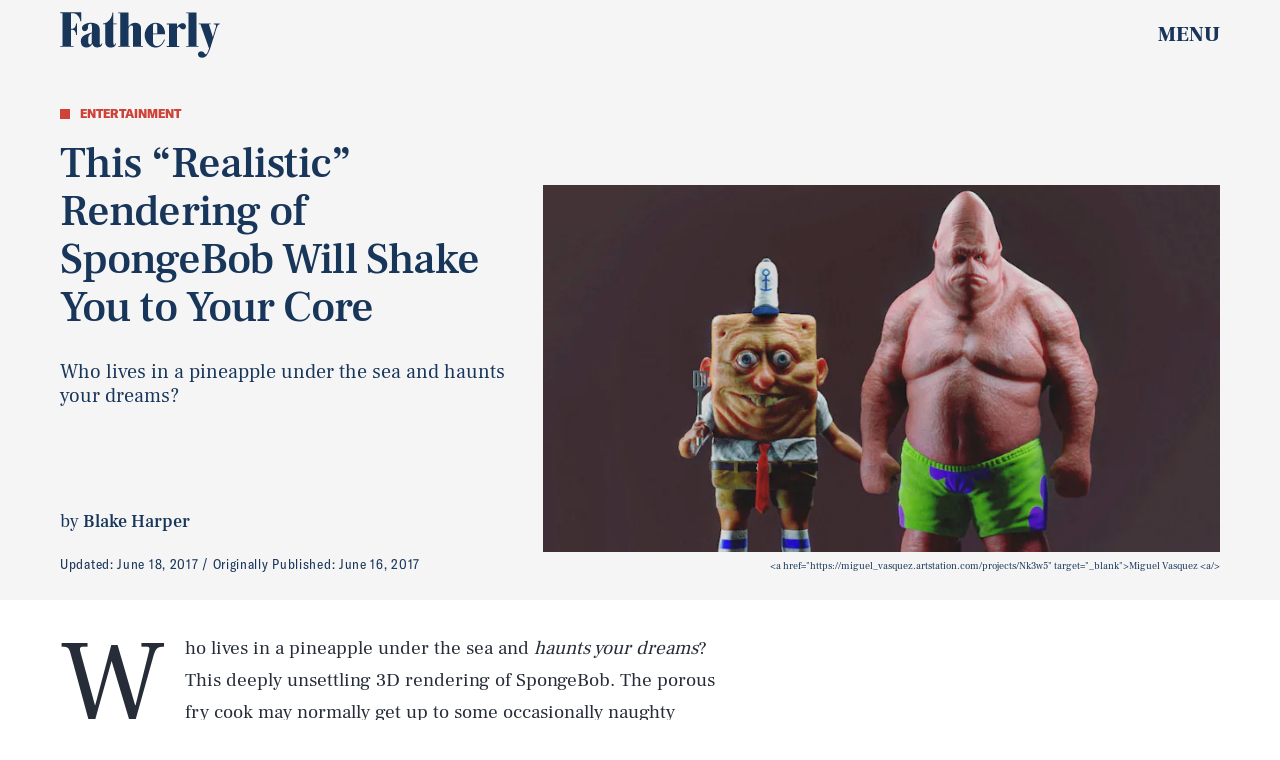

--- FILE ---
content_type: text/html; charset=utf-8
request_url: https://www.google.com/recaptcha/api2/aframe
body_size: 265
content:
<!DOCTYPE HTML><html><head><meta http-equiv="content-type" content="text/html; charset=UTF-8"></head><body><script nonce="eeT01HB_tuHsn0J4JdoZQw">/** Anti-fraud and anti-abuse applications only. See google.com/recaptcha */ try{var clients={'sodar':'https://pagead2.googlesyndication.com/pagead/sodar?'};window.addEventListener("message",function(a){try{if(a.source===window.parent){var b=JSON.parse(a.data);var c=clients[b['id']];if(c){var d=document.createElement('img');d.src=c+b['params']+'&rc='+(localStorage.getItem("rc::a")?sessionStorage.getItem("rc::b"):"");window.document.body.appendChild(d);sessionStorage.setItem("rc::e",parseInt(sessionStorage.getItem("rc::e")||0)+1);localStorage.setItem("rc::h",'1769623484085');}}}catch(b){}});window.parent.postMessage("_grecaptcha_ready", "*");}catch(b){}</script></body></html>

--- FILE ---
content_type: application/javascript
request_url: https://cdn2.bustle.com/2026/fatherly/main-90e55121fd.js
body_size: 70234
content:
(globalThis.webpackChunk=globalThis.webpackChunk||[]).push([[792],{396(e,t,n){n.d(t,{Lq:()=>r,vr:()=>i});const i={1:[728,90],2:[970,90],3:[970,250],4:[300,250],5:[300,600],6:[320,50]},r={custom:{desktop:{post:{master:{siteId:"820959",size:[1,2,3]},fullbleed:{siteId:"820960",size:[1,2,3]},rail:{siteId:"820957",size:[4]}},topic:{master:{siteId:"820965",size:[1,2,3]},fullbleed:{siteId:"820963",size:[1,2,3]}},slideshow:{master:{siteId:"820962",size:[1,2]},rail:{siteId:"820967",size:[4]}}},mobile:{post:{master:{siteId:"820958",size:[4]},fullbleed:{siteId:"820956",size:[4]}},topic:{master:{siteId:"820964",size:[4]},fullbleed:{siteId:"820961",size:[4]}},slideshow:{master:{siteId:"820966",size:[6]}}}}}},407(e,t,n){function i(){const e=window.scrollY;return o("hidden"),e}function r(e){window.scrollTo(0,e),o("scroll")}function o(e){document.body.style.overflowY=e}n.d(t,{LT:()=>r,kq:()=>i})},460(e,t,n){n.d(t,{Ay:()=>Hi});var i=n(1765),r=n(3088),o=n(6018),s=n(8401);const a={features:["ampAds","ampStoryAds","destroyAds","oopPromoAds","oopExitAds","stickyScrollableRailAds","stickyScrollableLargeAds","refreshableAds"],specs:{lazyLoadFetchMargin:{handheld:100,tablet:100,desktop:100},lazyLoadRenderMargin:{handheld:50,tablet:50,desktop:50},lazyLoadBidRequestMargin:6,destroyAdAfterExitTime:5e3,destroyVideoAdAfterExitTime:15e3,destroyAdAfterScrolledViewports:6,railToFullbleedRatio:3,bidderTimeout:1500,prebidFailSafeTimeout:3e3,hubAdsOffset:0,hubAdsSpacing:3,slideshowRefreshRate:1e3,masterAdsOffset:1,minFirstChildCharacterCount:250,ampAdsOffset:1,minSpacingBetweenAds:{Amp:4,CardPage:{handheld:1,tablet:1,desktop:1},ListiclePage:{handheld:1,tablet:1,desktop:1},FeatureCardPage:{handheld:1.5,tablet:1.5,desktop:3},Promoted:{handheld:.5,tablet:.5,desktop:.5},Max:{handheld:.33,tablet:.33,desktop:.33},Min:{handheld:1,tablet:1,desktop:1},default:{handheld:1,tablet:1,desktop:1}},contentCollectionSpacing:{alternating2x3Grid:[5,10],alternatingWidescreen:[1,7],asymmetric2up:[1,7],equalGrid3Up:[1,7],layout3Up:[1,7],list:[1,7],symmetric3Up:[3,9]},minListLength:10,minFloorPrice:.05,minAdCountForVideoOOPAd:{handheld:5,tablet:5,desktop:3},directPressureThreshold:1,highBidThreshold:5.66,refreshMinTimeRendered:25e3,refreshMinTimeInViewport:5e3,refreshMaxCount:3},thirdParties:["Optimera.JS","Carbon.JS","Pressboard.JS","A9.JS","Prebid.JS","TikTok.JS","Snapchat.JS","LocalFactor.PX","Taboola.JS","Optimera.PBJS","HumanSecurity.PBJS","Concert.PBJS","QuantcastID.PBJS","SharedID.PBJS","UnifiedID.PBJS","UID2.PBJS","LiveIntentID.PBJS","YahooID.CK","AdShield.JS"]},l={SlideshowPage:{sponsor:{handheld:[[3,3]],tablet:[[3,3]],desktop:[[3,3]]},master:{handheld:[[320,50]],tablet:[[728,90],[970,90]],desktop:[[728,90],[970,90]]},rail:{desktop:[[300,250]]},fullbleed:{handheld:[[320,50],[1,1]],tablet:[[728,90],[970,90]],desktop:[[728,90],[970,90]]},oop:{handheld:[[1,1]],tablet:[[1,1]],desktop:[[1,1]]},oopExit:{handheld:[[1,1]],tablet:[[1,1]],desktop:[[1,1]]}},TriviaPost:{sponsor:{handheld:[[3,3]],tablet:[[3,3]],desktop:[[3,3]]},master:{handheld:[[320,50]],tablet:[[320,50]],desktop:[[1,1],[10,10],[300,250]]},rail:{desktop:[[300,250]]}},All:{flyout:{handheld:[[7,7]],tablet:[[7,7]],desktop:[[7,7]]},oop:{handheld:[[1,1]],tablet:[[1,1]],desktop:[[1,1]]},oopExit:{handheld:[[1,1]],tablet:[[1,1]],desktop:[[1,1]]},reels:{handheld:[[400,225],[1080,1920]],tablet:[[400,225],[1080,1920]],desktop:[[400,225],[1080,1920]]},reelsSponsored:{handheld:[[1080,1920]],tablet:[[1080,1920]],desktop:[[1080,1920]]},sponsor:{handheld:[[3,3]],tablet:[[3,3]],desktop:[[3,3]]},product:{handheld:[[7,7]],tablet:[[7,7]],desktop:[[7,7]]},master:{handheld:[[300,250],[320,480],[320,50],[325,204],[10,10],[7,7],[1,1]],tablet:[[300,250],[325,204],[320,480],[320,50],[728,90],[10,10],[7,7],[1,1]],desktop:[[300,250],[970,250],[970,90],[728,90],[10,10],[7,7],[1,1]]},rail:{handheld:[[300,250],[7,7]],tablet:[[300,250],[300,600],[7,7]],desktop:[[300,250],[300,600],[7,7]]},fullbleed:{handheld:[[300,250],[300,100],[325,204],[325,508],[320,480],[320,50],[320,180],[10,10],[7,7],[4,4],[1,1]],tablet:[[300,250],[728,90],[640,480],[325,204],[325,508],[320,480],[320,50],[320,180],[10,10],[7,7],[1,1]],desktop:[[300,250],[970,250],[970,90],[728,90],[640,480],[620,366],[10,10],[7,7],[1,1]]}}};var d=n(2371),c=n(3716),u=n(1922),p=n(5241),h=n(2281),m=n(1759);function f(e,t){const n=t.nextSibling;function i(t,i){return e.insertBefore(t,i||n)}return e.__k={nodeType:1,parentNode:e,firstChild:t,childNodes:[t],insertBefore:i,appendChild:i,ownerDocument:document,contains:t=>e.contains(t),removeChild:t=>e.removeChild(t)}}var v=n(7095),g=n(7890),b=n(6167),w=n(9444),y=n(6517),A=n(6993),P=n(2026),S=n(3813),O=n(9466);const E={mobile:{fullbleed:["A0","A1","A2","A3","A4","A5","J1"]},desktop:{fullbleed:["C8","C9","D0","D1","D2","D3","J5","D5","D6","D7","D8","D9","E0","J6"],rail:["A7","A8","A9","B0","B1","B2","J2"]}};function I(e){let t="desktop"===e?"de":"mo";const n=(0,h.hy)();return n&&(t=`${t}-${n}`),t}const C=(0,A.ZL)("OptimeraCenter");var k=n(8083),D=Object.defineProperty,_=Object.defineProperties,x=Object.getOwnPropertyDescriptors,j=Object.getOwnPropertySymbols,T=Object.prototype.hasOwnProperty,L=Object.prototype.propertyIsEnumerable,N=(e,t,n)=>t in e?D(e,t,{enumerable:!0,configurable:!0,writable:!0,value:n}):e[t]=n,R=(e,t)=>{for(var n in t||(t={}))T.call(t,n)&&N(e,n,t[n]);if(j)for(var n of j(t))L.call(t,n)&&N(e,n,t[n]);return e};const M=(0,A.ZL)("USERID: LIVEINTENT"),B="li-module-enabled",$={};function F(e){let t=window.liModuleEnabled?"t1":"t0";return void 0!==e&&(t+=e?"-e1":"-e0"),(0,S.M0)({[B]:t}),t}var q=Object.defineProperty,z=Object.defineProperties,Y=Object.getOwnPropertyDescriptors,U=Object.getOwnPropertySymbols,H=Object.prototype.hasOwnProperty,V=Object.prototype.propertyIsEnumerable,W=(e,t,n)=>t in e?q(e,t,{enumerable:!0,configurable:!0,writable:!0,value:n}):e[t]=n,J=(e,t)=>{for(var n in t||(t={}))H.call(t,n)&&W(e,n,t[n]);if(U)for(var n of U(t))V.call(t,n)&&W(e,n,t[n]);return e},K=(e,t)=>z(e,Y(t));const G=["desktop","mobile"],Z=["post","topic","slideshow"],Q=["master","fullbleed","rail"],X={priceGranularity:{buckets:[{max:10,increment:.05},{max:20,increment:.2},{max:30,increment:1}]}};function ee(e){return{floors:{data:{currency:"USD",schema:{fields:["mediaType"]},values:{banner:e},default:e}}}}const te={standard:{storageAllowed:!0,bidCpmAdjustment:e=>e},concert:{storageAllowed:!0},thetradedesk:{storageAllowed:!0}};function ne(e){return{consentManagement:{gdpr:{cmpApi:"iab",timeout:e,allowAuctionWithoutConsent:!1},usp:{cmpApi:"iab",timeout:e},gpp:{cmpApi:"iab",timeout:e}}}}function ie(e){const{analyticsConcertEnabled:t}=e,n=[];return t&&n.push(re),n}const re={provider:"concert"};const oe={name:"quantcastId"},se={name:"unifiedId",params:{partner:"5r3pmlu"},storage:{type:"cookie",name:"pbjs-unifiedid",expires:60}},ae={name:"sharedId",storage:{type:"cookie",name:"_sharedID",expires:30}};function le(e,t){const{optimeraEnabled:n,humanSecurityEnabled:i}=e,r=[];return n&&r.push(function(e){return{name:"optimeraRTD",waitForIt:!0,params:{clientID:"17",optimeraKeyName:"hb_deal_optimera",device:I(e)}}}(t)),i&&r.push(de),{realTimeData:{dataProviders:r,auctionDelay:300}}}const de={name:"humansecurity"};function ce(e){return{site:{mobile:"mobile"===e?1:0}}}function ue(e,t){const{divID:n,adType:i,device:r,KVs:o}=e,{carbonEnabled:s,optimeraEnabled:a}=t,l={};if(a){const e=function(e,t,n){var i,r,o;const s=n===d.gA?d.xI:n,a=null==(r=null==(i=null==window?void 0:window.optimera)?void 0:i.data)?void 0:r[e],l=null==(o=E[t])?void 0:o[s];if(!a||!l)return;const c=l.filter((e=>a.includes(e)));return(null==c?void 0:c.length)>0?c:void 0}(n,r,i);e&&(l.optimeraScores=e)}if(s){const e=s&&(0,k.As)(k.oQ,n);e&&(l.carbonData=e)}const{vertical:c,categories:u,utm_source:p,utm_medium:h}=o||{};return"mobile"===r&&(l.mobile=1),c&&(l.vertical=c),u&&(l.categories=u),p&&(l.utm_source=p),h&&(l.utm_medium=h),l}const pe={context:"outstream",maxduration:35,linearity:1,api:[1,2,7],placement:1,protocols:[2,3,5,6],minduration:5,mimes:["video/mp4","video/webm","video/x-ms-wmv","application/javascript"],playbackmethod:[5],skip:1},he=K(J({},pe),{playerSize:[640,480]}),me=K(J({},pe),{playerSize:[320,180]}),fe=(0,A.ZL)("PrebidConfig");var ve=n(396),ge=Object.defineProperty,be=Object.defineProperties,we=Object.getOwnPropertyDescriptors,ye=Object.getOwnPropertySymbols,Ae=Object.prototype.hasOwnProperty,Pe=Object.prototype.propertyIsEnumerable,Se=(e,t,n)=>t in e?ge(e,t,{enumerable:!0,configurable:!0,writable:!0,value:n}):e[t]=n,Oe=(e,t)=>{for(var n in t||(t={}))Ae.call(t,n)&&Se(e,n,t[n]);if(ye)for(var n of ye(t))Pe.call(t,n)&&Se(e,n,t[n]);return e},Ee=(e,t)=>be(e,we(t));const Ie=new class{constructor(){this.device="mobile",this.directPressureThreshold=100,this.noDirectPressure=0,this.maxDirectPressure=100,this.highBidThreshold=0,this.outstreamCount=0,this.outstreamMax=3,this.TTDEnabled=!1,this.isAndroid=!1,this.ads={},this.enabled=!1,this.status="standby",this.lightBidEnabled=!1,this.lightBidders=["concert","gumgum","rubicon"],this.directPressureEnabled=!1,this.onEvents=()=>{var e,t;const n=null==(e=window.pbjs)?void 0:e.onEvent;n&&(n("bidResponse",(({adUnitCode:e,bidder:t,cpm:n,timeToRespond:i})=>{const r=this.ads[e];if(!r)return;const o=Math.round(100*n)/100;if(r.directPressure=this.getDirectPressure(e,o),r.highBid||(r.highBid=o>this.highBidThreshold),!ke)return;const s={ecpm:o,timeToRespond:i};r.auction.bids[t]=s,Ce.addPrebid(e,`${t} ($${o})`,`${i}ms`)})),n("auctionEnd",(({adUnitCodes:e,auctionEnd:t,timestamp:n})=>{const i=null==e?void 0:e[0],r=this.ads[i];if(!r)return;const{slot:o,directPressure:s,highBid:a}=r,l={directPressure:this.directPressureEnabled?s:0,pb_high:a};(0,S.ON)(l,o),ke&&(r.auction.endTime=t-n,Ce.addPrebid(i,"END",`${r.auction.endTime}ms`))})),ke&&(n("bidRequested",(({bidderCode:e,bids:t})=>{var n;const i=null==t?void 0:t[0],r=null==i?void 0:i.adUnitCode,o=null==(n=null==i?void 0:i.labelAll)?void 0:n[0];o&&Ce.log("bidRequestedLabeled",r,e,o),Ce.addPrebid(r,e,"✓")})),n("bidderDone",(({bidderCode:e,bids:t,start:n})=>{var i;const r=null==(i=null==t?void 0:t[0])?void 0:i.adUnitCode,o=this.ads[r],s=o.auction.bids[e]||{};if(!o||s.timeToRespond||s.ecpm)return;s.timeToRespond=Date.now()-n;const a=o.auction.endTime?" ✗":"";return Ce.addPrebid(r,e,`${s.timeToRespond}ms${a}`),o})),n("bidWon",(({adUnitCode:e,bidder:t})=>{Ce.addPrebid(e,"WON",t)})),null==(t=window.pbjs)||t.onEvent("bidderError",(e=>{var t,n,i;Ce.warn("bidderError",null==(t=e.bidderRequest)?void 0:t.bidderCode,null==(i=null==(n=e.error)?void 0:n.reason)?void 0:i.stack)}))))};const{adtechConfig:e}=s.A,{BidderParams:t}=e||{};this.TTDEnabled=!!(null==t?void 0:t.ttd),this.allAdUnits=t&&this.buildAllAddUnits(t)}buildAllAddUnits(e){const t={};return G.forEach((n=>{Z.forEach((i=>{Q.forEach((r=>{const o=[];Object.keys(e).forEach((t=>{var s;const{default:a,custom:l,labelAll:d}=e[t]||{},{default:c,labelAll:u}=(null==l?void 0:l[n])||{},p=null==(s=null==l?void 0:l[n])?void 0:s[i],{default:h,labelAll:m}=p||{},f=null==p?void 0:p[r];if(!f)return;const v=Oe(Oe(Oe({},a),c),h),g=m||u||d;Array.isArray(f)?f.forEach((e=>{const{params:n,labelAll:i}=e,r=i||g;o.push(...this.getBidsPerPlacement(v,n,r,t))})):o.push(...this.getBidsPerPlacement(v,f,g,t))})),o.length&&(t[n]||(t[n]={}),t[n][i]||(t[n][i]={}),t[n][i][r]=o)}))}))})),t}getBidsPerPlacement(e,t,n,i){const r=[],o=Oe(Oe({},e),t);let s={bidder:i,params:o};return n&&(s.labelAll=n),"ix"===i?t.size.forEach((e=>{s=Ee(Oe({},s),{params:Ee(Oe({},o),{size:ve.vr[e]})}),r.push(s)})):r.push(s),r}initialize(e){"undefined"!=typeof window&&(window.pbjs=window.pbjs||{que:[]},ke&&(window.PrebidCenter=this));const{device:t="mobile",specs:n,thirdParties:i,lightBidEnabled:r,directPressureEnabled:o}=e,{prebidFailSafeTimeout:s,bidderTimeout:a,minFloorPrice:l,directPressureThreshold:d,highBidThreshold:c}=n;return this.enabled=!0,this.device="desktop"===t?"desktop":"mobile",this.lightBidEnabled=r&&this.lightBidders.length>0,this.directPressureEnabled=o,this.directPressureThreshold=d,this.highBidThreshold=c,this.filteredAdUnits=this.filterAdUnits(),this.failSafeTimeout=s,this.bidderTimeout=a,this.isAndroid="android"===(0,h.hy)(),Ce.log("initialize",this.allAdUnits),this.config=Ee(Oe({},e),{TTDEnabled:this.TTDEnabled,analyticsConcertEnabled:i.includes("Concert.PBJS"),userSyncQuantcastIDEnabled:i.includes("QuantcastID.PBJS"),userSyncUnifiedIDEnabled:i.includes("UnifiedID.PBJS"),userSyncSharedIDEnabled:i.includes("SharedID.PBJS"),userSyncUID2Enabled:i.includes("UID2.PBJS"),userSyncLiveIntentEnabled:i.includes("LiveIntentID.PBJS"),optimeraEnabled:i.includes("Optimera.PBJS"),humanSecurityEnabled:i.includes("HumanSecurity.PBJS"),carbonEnabled:i.includes("Carbon.JS")}),this.setConfig=Oe(Oe(Oe(Oe(Oe(Oe({bidderTimeout:a,bidderSequence:"fixed",useBidCache:!0,enableTIDs:!0},X),ee(l)),ne(this.bidderTimeout)),le(this.config,this.device)),this.TTDEnabled?ce(this.device):{}),ke?{debug:!0}:{}),this.lightBidEnabled||function(e){const{userSyncQuantcastIDEnabled:t,userSyncUnifiedIDEnabled:n,userSyncUID2Enabled:i,userSyncSharedIDEnabled:r,userSyncLiveIntentEnabled:o,userEmailHash:s}=e;(0,P.MB)((()=>{var e;const a=[];if(t&&a.push(oe),n&&a.push(se),r&&a.push(ae),o&&function(e){var t;M.log("initialize",e),void 0===window.liModuleEnabled&&(window.liModuleEnabled=Math.random()<.95,window.liTreatmentRate=.95),F(),null==(t=window.pbjs)||t.que.push((()=>{var t,n,i,r,o;if(window.liModuleEnabled){(0,O.hb)("https://b-code.liadm.com/did-0094.min.js",1).then((()=>M.log("loaded"))),window.liQ=window.liQ||[],window.liQ.push({event:"pageView"});const n={userSync:{idPriority:{uid2:["uid2","liveIntentID"]},auctionDelay:300,userIds:[{name:"liveIntentId",bidders:["rubicon","bidswitch","vidazoo","sharethrough","pubmatic","ix","ttd","grid","triplelift","medianet","sovrn","openx","unruly","zeta_global_ssp"],params:(r=R({distributorId:"did-0094"},e?{userEmailHash:e}:{}),o={requestedAttributesOverrides:{uid2:!0,bidswitch:!0,medianet:!0,magnite:!0,pubmatic:!0,index:!0,openx:!0,thetradedesk:!0,sovrn:!0,vidazoo:!0,sharethrough:!0,triplelift:!0,zetassp:!0,nexxen:!0}},_(r,x(o))),storage:{type:"html5",name:"__tamLIResolveResult",expires:1}}]}};null==(t=window.pbjs)||t.mergeConfig(n),M.log("enable",n)}null==(n=window.pbjs)||n.refreshUserIds({submoduleNames:["liveIntentId"]}),null==(i=window.pbjs)||i.onEvent("auctionInit",(e=>{var t,n,i;const r=null==(n=null==(t=e.adUnits)?void 0:t[0])?void 0:n.code,o=null==(i=e.adUnits)?void 0:i.some((e=>{var t;return null==(t=e.bids)?void 0:t.some((e=>{var t;return null==(t=e.userIdAsEids)?void 0:t.some((e=>"liveintent.com"===e.source||e.uids&&e.uids.some((e=>e.ext&&"liveintent.com"===e.ext.provider))))}))}));$[e.auctionId]=o,F(o),M.log("auctionInit",r,o)}))}))}(s),s&&i&&a.push({name:"uid2",params:{subscriptionId:"3Pu8i5dPLj",serverPublicKey:"UID2-X-P-MFkwEwYHKoZIzj0CAQYIKoZIzj0DAQcDQgAEawaTPrhn5ANbjIRLCdqSaKriW7AlUUFTmrrt9u42LZo6dN4a8V8CUes0F4+3riYL40fVog4LHwqsxGSmLhDlLg==",emailHash:s}}),a.length>0){const t=window.pbjs;null==(e=null==t?void 0:t.que)||e.push((()=>{var e,n,i;const r={userSync:{syncEnabled:!0,userIds:a}};null==(e=null==t?void 0:t.mergeConfig)||e.call(t,r),fe.log("mergeConfigUserSync",null==(i=null==(n=null==t?void 0:t.getConfig())?void 0:n.userSync)?void 0:i.userIds)}))}}))}(this.config),Ce.log("config",this.setConfig),this.setConfig}filterAdUnits(){var e;const t=(null==(e=this.allAdUnits)?void 0:e[this.device])||{};return this.lightBidEnabled&&Object.keys(t).forEach((e=>{const n=t[e];Object.keys(n).forEach((i=>{const r=n[i].filter((e=>this.lightBidders.includes(e.bidder)));t[e][i]=r}))})),Ce.log("filterAdUnits",t),t}load(e="PrebidCenter"){return t=this,i=function*(){if(this.enabled){const t=this.lightBidEnabled?n.e(928).then(n.bind(n,1439)):n.e(827).then(n.bind(n,7470));yield t.then((t=>{var n;window.pbjs=t.default,null==(n=window.pbjs)||n.que.push((()=>{var t,n;window.pbjs.initAdserverSet=!0,window.pbjs.bidderSettings=te,null==(t=window.pbjs)||t.setConfig(Oe({},this.setConfig)),null==(n=window.pbjs)||n.enableAnalytics(ie(this.config)),this.status="ready",this.onEvents(),Ce.warn("loaded by ✓",e)}))})).catch((e=>{if("ChunkLoadError"!==e.name)throw e}))}},new Promise(((e,n)=>{var r=e=>{try{s(i.next(e))}catch(e){n(e)}},o=e=>{try{s(i.throw(e))}catch(e){n(e)}},s=t=>t.done?e(t.value):Promise.resolve(t.value).then(r,o);s((i=i.apply(t,null)).next())}));var t,i}getDirectPressure(e,t){return this.ads[e].directPressure===this.maxDirectPressure||this.isAndroid||t>this.directPressureThreshold?this.maxDirectPressure:this.noDirectPressure}requestPrebidBids(e){if(!this.enabled)return Promise.resolve();const{divID:t,index:n}=e,i=[];let r;P.iF?i.push("US"):P.u3?i.push("EU"):i.push("WORLD"),n&&i.push(`adIndex${n}`),this.addAdUnit(e);const o=new Promise((e=>{var n;Ce.log("requestBids",t),null==(n=window.pbjs)||n.que.push((()=>{var n,o;null==(o=null==(n=window.pbjs)?void 0:n.requestBids)||o.call(n,{labels:i,timeout:this.bidderTimeout,adUnitCodes:[t],bidsBackHandler(n){var i,o;null==(o=null==(i=window.pbjs)?void 0:i.setTargetingForGPTAsync)||o.call(i,[t]),Ce.log("requestBids ✓",t,n),r&&clearTimeout(r),e({bids:n})}})}))})),s=new Promise((e=>{r=setTimeout((()=>{Ce.warn("failSafeTimeout ✘",t),this.status="failsafe",e({})}),this.failSafeTimeout)}));return Promise.race([o,s])}addAdUnit(e){var t;const{device:n,outstreamCount:i,outstreamMax:r}=this,{divID:o,adType:s,sizes:a,adPath:l,isSponsored:d,hasRoadblock:c,isFullbleed:u,isArticle:p,KVs:h,modelIndex:m}=e,f=(null==a?void 0:a.filter((e=>e[0]>10||1===e[0])))||[];this.ads[o]=Ee(Oe({},e),{directPressure:this.noDirectPressure,auction:{bids:{}}});const v=d||c?[]:this.getAdUnitBids(o);null==(t=window.pbjs)||t.que.push((()=>{var e,t;const d={ext:{gpid:`${l}/${n}/${s}/${o}`,data:ue({divID:o,adType:s,adPath:l,sizes:a,device:n,KVs:h},this.config)}},c=[{code:o,mediaTypes:{banner:{sizes:f}},bids:v,ortb2Imp:d}];u&&p&&!m&&i<r&&c[0].mediaTypes&&(c[0].mediaTypes.video="desktop"===n?he:me,this.outstreamCount++),null==(t=null==(e=window.pbjs)?void 0:e.addAdUnits)||t.call(e,c),this.ads[o]&&(this.ads[o].adUnits=c),Ce.log("addAdUnit ✓",o,c)}))}getAdUnitBids(e){var t;const{filteredAdUnits:n}=this,i=this.getModelType(e),r=this.getPlacementName(e);return(null==(t=null==n?void 0:n[i])?void 0:t[r])||[]}getModelType(e){const{modelType:t}=this.ads[e]||{};return{HomePage:"topic",HubPage:"topic",MostWantedPage:"topic",SlideshowPage:"slideshow"}[t]||"post"}getPlacementName(e){const{adType:t,modelIndex:n}=this.ads[e]||{};let i=t;return t===d.gA&&n&&(i="fullbleed"),Ce.log("getPlacementName",e,i),i}resetAdUnits(){var e,t;this.enabled&&(this.ads={},null==(t=null==(e=window.pbjs)?void 0:e.removeAdUnit)||t.call(e),Ce.log("resetAdUnits"))}},Ce=(0,A.ZL)("PrebidCenter"),ke=(0,A.el)(),De=Ie;var _e=Object.defineProperty,xe=Object.defineProperties,je=Object.getOwnPropertyDescriptors,Te=Object.getOwnPropertySymbols,Le=Object.prototype.hasOwnProperty,Ne=Object.prototype.propertyIsEnumerable,Re=(e,t,n)=>t in e?_e(e,t,{enumerable:!0,configurable:!0,writable:!0,value:n}):e[t]=n,Me=(e,t)=>{for(var n in t||(t={}))Le.call(t,n)&&Re(e,n,t[n]);if(Te)for(var n of Te(t))Ne.call(t,n)&&Re(e,n,t[n]);return e},Be=(e,t)=>xe(e,je(t));const $e=new class{constructor(){this.accountID="bdg",this.scriptURL="https://openads-cdn.adsrvr.org/openadsjs/build/v1.0/bdg/openads.js",this.endpoint="https://openads.adsrvr.org/openrtb2/auction",this.syncEndpoint="https://openads.adsrvr.org/cookie_sync",this.device="mobile",this.directPressureThreshold=100,this.noDirectPressure=0,this.maxDirectPressure=100,this.highBidThreshold=0,this.outstreamCount=0,this.outstreamMax=3,this.isAndroid=!1,this.ads={},this.enabled=!1,this.status="standby",this.directPressureEnabled=!1,this.onEvents=()=>{var e,t;const n=null==(e=window.oajs)?void 0:e.onEvent;n&&(n("bidResponse",(({adUnitCode:e,bidder:t,cpm:n,timeToRespond:i})=>{const r=this.ads[e];if(!r)return;const o=Math.round(100*n)/100;if(r.directPressure=this.getDirectPressure(e,o),r.highBid||(r.highBid=o>this.highBidThreshold),!qe)return;const s={ecpm:o,timeToRespond:i};r.auction.bids[t]=s,Fe.addPrebid(e,`${t} ($${o})`,`${i}ms`)})),n("auctionEnd",(({adUnitCodes:e,auctionEnd:t,timestamp:n})=>{const i=null==e?void 0:e[0],r=this.ads[i];if(!r)return;const{slot:o,directPressure:s,highBid:a}=r,l={oa_directPressure:this.directPressureEnabled?s:0,oa_high:a};(0,S.ON)(l,o),qe&&(r.auction.endTime=t-n,Fe.addPrebid(i,"END",`${r.auction.endTime}ms`))})),qe&&(n("bidRequested",(({bidderCode:e,bids:t})=>{var n;const i=null==t?void 0:t[0],r=null==i?void 0:i.adUnitCode,o=null==(n=null==i?void 0:i.labelAll)?void 0:n[0];o&&Fe.log("bidRequestedLabeled",r,e,o),Fe.addPrebid(r,e,"✓")})),n("bidderDone",(({bidderCode:e,bids:t,start:n})=>{var i;const r=null==(i=null==t?void 0:t[0])?void 0:i.adUnitCode,o=this.ads[r],s=o.auction.bids[e]||{};if(!o||s.timeToRespond||s.ecpm)return;s.timeToRespond=Date.now()-n;const a=o.auction.endTime?" ✗":"";return Fe.addPrebid(r,e,`${s.timeToRespond}ms${a}`),o})),n("bidWon",(({adUnitCode:e,bidder:t})=>{Fe.addPrebid(e,"WON",t)})),null==(t=window.oajs)||t.onEvent("bidderError",(e=>{var t,n,i;Fe.warn("bidderError",null==(t=e.bidderRequest)?void 0:t.bidderCode,null==(i=null==(n=e.error)?void 0:n.reason)?void 0:i.stack)}))))};const{adtechConfig:e}=s.A,{OpenAdsBidderParams:t}=e||{};this.allAdUnits=t&&this.buildAllAddUnits(t)}buildAllAddUnits(e){const t={};return G.forEach((n=>{Z.forEach((i=>{Q.forEach((r=>{const o=[];Object.keys(e).forEach((t=>{var s;const{default:a,custom:l,labelAll:d}=e[t]||{},{default:c,labelAll:u}=(null==l?void 0:l[n])||{},p=null==(s=null==l?void 0:l[n])?void 0:s[i],{default:h,labelAll:m}=p||{},f=null==p?void 0:p[r];if(!f)return;const v=Me(Me(Me({},a),c),h),g=m||u||d;o.push(...this.getBidsPerPlacement(v,f,g,t))})),o.length&&(t[n]||(t[n]={}),t[n][i]||(t[n][i]={}),t[n][i][r]=o)}))}))})),t}getBidsPerPlacement(e,t,n,i){const r=[],o={bidder:i,params:Me(Me({},e),t)};return n&&(o.labelAll=n),r.push(o),r}initialize(e){"undefined"!=typeof window&&(window.oajs=window.oajs||{que:[]},qe&&(window.OpenAdsCenter=this));const{device:t="mobile",specs:n,thirdParties:i,directPressureEnabled:r}=e,{prebidFailSafeTimeout:o,bidderTimeout:s,minFloorPrice:a,directPressureThreshold:l,highBidThreshold:d}=n;return this.enabled=!0,this.device="desktop"===t?"desktop":"mobile",this.directPressureEnabled=r,this.directPressureThreshold=l,this.highBidThreshold=d,this.filteredAdUnits=this.filterAdUnits(),this.failSafeTimeout=o,this.bidderTimeout=s,this.isAndroid="android"===(0,h.hy)(),Fe.log("initialize",this.allAdUnits),this.config=Be(Me({},e),{TTDEnabled:!1,analyticsConcertEnabled:!1,userSyncQuantcastIDEnabled:!1,userSyncUnifiedIDEnabled:!1,userSyncSharedIDEnabled:!1,userSyncUID2Enabled:!1,userSyncLiveIntentEnabled:!1,optimeraEnabled:i.includes("Optimera.PBJS"),humanSecurityEnabled:i.includes("HumanSecurity.PBJS"),carbonEnabled:i.includes("Carbon.JS")}),this.setConfig=Me(Be(Me(Me(Me(Me(Me({bidderTimeout:s,bidderSequence:"fixed",useBidCache:!0,enableTIDs:!0},X),ee(a)),ne(this.bidderTimeout)),le(this.config,this.device)),ce(this.device)),{s2sConfig:{accountId:this.accountID,bidders:["thetradedesk"],enabled:!0,endpoint:this.endpoint,syncEndpoint:this.syncEndpoint,timeout:s}}),qe?{debug:!0}:{}),Fe.log("config",this.setConfig),this.setConfig}filterAdUnits(){var e;const t=(null==(e=this.allAdUnits)?void 0:e[this.device])||{};return Fe.log("filterAdUnits",t),t}load(e="OpenAdsCenter"){return t=this,n=function*(){var t;this.enabled&&(yield(0,O.k0)(this.scriptURL),null==(t=window.oajs)||t.que.push((()=>{var t,n;window.oajs.initAdserverSet=!0,window.oajs.bidderSettings=te,null==(t=window.oajs)||t.setConfig(Me({},this.setConfig)),null==(n=window.oajs)||n.enableAnalytics(ie(this.config)),this.status="ready",this.onEvents(),Fe.warn("loaded by ✓",e)})))},new Promise(((e,i)=>{var r=e=>{try{s(n.next(e))}catch(e){i(e)}},o=e=>{try{s(n.throw(e))}catch(e){i(e)}},s=t=>t.done?e(t.value):Promise.resolve(t.value).then(r,o);s((n=n.apply(t,null)).next())}));var t,n}getDirectPressure(e,t){return this.ads[e].directPressure===this.maxDirectPressure||this.isAndroid||t>this.directPressureThreshold?this.maxDirectPressure:this.noDirectPressure}requestOpenAdsBids(e){if(!this.enabled)return Promise.resolve();const{divID:t,index:n}=e,i=[];let r;P.iF?i.push("US"):P.u3?i.push("EU"):i.push("WORLD"),n&&i.push(`adIndex${n}`),this.addAdUnit(e);const o=new Promise((e=>{var n;Fe.log("requestBids",t),null==(n=window.oajs)||n.que.push((()=>{var n,o;null==(o=null==(n=window.oajs)?void 0:n.requestBids)||o.call(n,{labels:i,timeout:this.bidderTimeout,adUnitCodes:[t],bidsBackHandler(n){var i,o;null==(o=null==(i=window.oajs)?void 0:i.setTargetingForGPTAsync)||o.call(i,[t]),Fe.log("requestBids ✓",t,n),r&&clearTimeout(r),e({bids:n})}})}))})),s=new Promise((e=>{r=setTimeout((()=>{Fe.warn("failSafeTimeout ✘",t),this.status="failsafe",e({})}),this.failSafeTimeout)}));return Promise.race([o,s])}addAdUnit(e){var t;const{device:n,outstreamCount:i,outstreamMax:r}=this,{divID:o,adType:s,sizes:a,adPath:l,isSponsored:d,hasRoadblock:c,isFullbleed:u,isArticle:p,KVs:h,modelIndex:m}=e,f=(null==a?void 0:a.filter((e=>e[0]>10||1===e[0])))||[];this.ads[o]=Be(Me({},e),{directPressure:this.noDirectPressure,auction:{bids:{}}});const v=d||c?[]:this.getAdUnitBids(o);null==(t=window.oajs)||t.que.push((()=>{var e,t;const d={ext:{gpid:`${l}/${n}/${s}/${o}`,data:ue({divID:o,adType:s,adPath:l,sizes:a,device:n,KVs:h},this.config)}},c=[{code:o,mediaTypes:{banner:{sizes:f}},bids:v,ortb2Imp:d}];u&&p&&!m&&i<r&&c[0].mediaTypes&&(c[0].mediaTypes.video="desktop"===n?he:me,this.outstreamCount++),null==(t=null==(e=window.oajs)?void 0:e.addAdUnits)||t.call(e,c),this.ads[o]&&(this.ads[o].adUnits=c),Fe.log("addAdUnit ✓",o,c)}))}getAdUnitBids(e){var t;const{filteredAdUnits:n}=this,i=this.getModelType(e),r=this.getPlacementName(e);return(null==(t=null==n?void 0:n[i])?void 0:t[r])||[]}getModelType(e){const{modelType:t}=this.ads[e]||{};return{HomePage:"topic",HubPage:"topic",MostWantedPage:"topic",SlideshowPage:"slideshow"}[t]||"post"}getPlacementName(e){const{adType:t,modelIndex:n}=this.ads[e]||{};let i=t;return t===d.gA&&n&&(i="fullbleed"),Fe.log("getPlacementName",e,i),i}resetAdUnits(){var e,t;this.enabled&&(this.ads={},null==(t=null==(e=window.oajs)?void 0:e.removeAdUnit)||t.call(e),Fe.log("resetAdUnits"))}},Fe=(0,A.ZL)("OpenAdsCenter"),qe=(0,A.el)(),ze=$e;var Ye=n(7824),Ue=Object.defineProperty,He=Object.getOwnPropertySymbols,Ve=Object.prototype.hasOwnProperty,We=Object.prototype.propertyIsEnumerable,Je=(e,t,n)=>t in e?Ue(e,t,{enumerable:!0,configurable:!0,writable:!0,value:n}):e[t]=n,Ke=(e,t)=>{for(var n in t||(t={}))Ve.call(t,n)&&Je(e,n,t[n]);if(He)for(var n of He(t))We.call(t,n)&&Je(e,n,t[n]);return e};const Ge=(0,A.ZL)("A9Center"),Ze={desktop:[[300,250],[300,600],[728,90],[970,250]],tablet:[[300,250],[300,600],[728,90]],handheld:[[300,250],[320,50]]},Qe={desktop:[[640,480]],tablet:[[640,480]],handheld:[[320,180]]};let Xe=[],et=[],tt=0;Ye.Tv;var nt=n(1006),it=n(9095),rt=n(4202),ot=n(1429),st=n(3689);const{pressboardId:at}=s.A.analyticsConfig||{};let lt,dt,ct=!1,ut=!1,pt=!1;function ht(...e){const t=window.pbq;(null==t?void 0:t.exe)?t.exe(...e):null==t||t.queue.push(e)}let mt=!1;function ft(...e){var t;const n=window.teads_analytics||{};n.shared_data=n.shared_data||[],null==(t=window.teads_analytics)||t.shared_data.push(...e)}const vt="_bdgusnapchat";var gt=n(6864);const bt="_bdgutwitter",wt="1039654",yt=`https://cdn.taboola.com/libtrc/unip/${wt}/tfa.js`;let At=!1;var Pt=n(1762),St=n(5365);const Ot=(0,A.ZL)("IMA");const Et=[[400,225],[628,353]],It=(0,A.ZL)("AdShield");var Ct,kt,Dt,_t,xt,jt,Tt,Lt,Nt,Rt,Mt,Bt,$t,Ft,qt,zt,Yt,Ut,Ht,Vt,Wt,Jt,Kt,Gt,Zt,Qt,Xt,en,tn,nn,rn,on,sn,an,ln,dn,cn,un,pn,hn,mn,fn,vn,gn,bn,wn,yn,An,Pn,Sn,On,En,In,Cn,kn,Dn,_n,xn,jn,Tn,Ln,Nn,Rn,Mn,Bn,$n,Fn,qn,zn,Yn,Un,Hn,Vn,Wn,Jn,Kn,Gn,Zn,Qn,Xn,ei,ti,ni,ii,ri,oi,si,ai,li,di,ci,ui,pi,hi,mi,fi,vi,gi,bi,wi,yi,Ai,Pi=Object.defineProperty,Si=Object.defineProperties,Oi=Object.getOwnPropertyDescriptors,Ei=Object.getOwnPropertySymbols,Ii=Object.prototype.hasOwnProperty,Ci=Object.prototype.propertyIsEnumerable,ki=e=>{throw TypeError(e)},Di=(e,t,n)=>t in e?Pi(e,t,{enumerable:!0,configurable:!0,writable:!0,value:n}):e[t]=n,_i=(e,t)=>{for(var n in t||(t={}))Ii.call(t,n)&&Di(e,n,t[n]);if(Ei)for(var n of Ei(t))Ci.call(t,n)&&Di(e,n,t[n]);return e},xi=(e,t)=>Si(e,Oi(t)),ji=(e,t,n)=>t.has(e)||ki("Cannot "+n),Ti=(e,t,n)=>(ji(e,t,"read from private field"),n?n.call(e):t.get(e)),Li=(e,t,n)=>t.has(e)?ki("Cannot add the same private member more than once"):t instanceof WeakSet?t.add(e):t.set(e,n),Ni=(e,t,n,i)=>(ji(e,t,"write to private field"),i?i.call(e,n):t.set(e,n),n),Ri=(e,t,n)=>(ji(e,t,"access private method"),n),Mi=(e,t,n,i)=>({set _(i){Ni(e,t,i,n)},get _(){return Ti(e,t,i)}}),Bi=(e,t,n)=>new Promise(((i,r)=>{var o=e=>{try{a(n.next(e))}catch(e){r(e)}},s=e=>{try{a(n.throw(e))}catch(e){r(e)}},a=e=>e.done?i(e.value):Promise.resolve(e.value).then(o,s);a((n=n.apply(e,t)).next())}));Ct=new WeakMap,kt=new WeakMap,Dt=new WeakMap,_t=new WeakMap,xt=new WeakMap,jt=new WeakMap,Tt=new WeakMap,Lt=new WeakMap,Nt=new WeakMap,Rt=new WeakMap,Mt=new WeakMap,Bt=new WeakMap,$t=new WeakMap,Ft=new WeakMap,qt=new WeakMap,zt=new WeakMap,Yt=new WeakMap,Ut=new WeakMap,Ht=new WeakMap,Vt=new WeakMap,Wt=new WeakMap,Jt=new WeakMap,Kt=new WeakMap,Gt=new WeakMap,Zt=new WeakMap,Qt=new WeakMap,Xt=new WeakMap,en=new WeakMap,tn=new WeakMap,nn=new WeakMap,rn=new WeakMap,on=new WeakMap,sn=new WeakMap,an=new WeakMap,ln=new WeakMap,dn=new WeakMap,cn=new WeakMap,un=new WeakMap,pn=new WeakMap,hn=new WeakMap,mn=new WeakMap,fn=new WeakMap,vn=new WeakMap,gn=new WeakMap,bn=new WeakMap,wn=new WeakSet,yn=function(){return Bi(this,null,(function*(){const{specs:e,features:t=[]}=this.config,{minListLength:n}=e;if(Ni(this,Ut,n),Ni(this,Lt,t.includes("oopPromoAds")),Ni(this,Nt,t.includes("oopExitAds")),Ni(this,Rt,t.includes("stickyScrollableRailAds")),Ni(this,Ft,t.includes("stickyScrollableLargeAds")),Ni(this,Mt,t.includes("destroyAds")),t.includes("refreshableAds")){const{refreshMinTimeRendered:t,refreshMinTimeInViewport:n,refreshMaxCount:i}=e;Ni(this,$t,!0),Ni(this,Kt,t),Ni(this,Gt,n),Ni(this,Zt,t+n),Ni(this,Qt,i)}Ni(this,ln,yield(0,y.q)())}))},An=function(){var e,t;if(null==(e=Ti(this,jt))?void 0:e.sessionId)return Ti(this,jt);const{device:n}=this,i=xi(_i({},$i),{pageIdLanding:Ti(this,Tt),referrer:"undefined"!=typeof document&&(0,g.Gc)(document.referrer),sessionId:(0,rt.u)(),EU:P.u3,US:"undefined"==typeof window?void 0:"US"===(null==(t=window.__ctx__)?void 0:t.country),device:n,connection:Ti(this,un),mobile:(0,h.hy)(),source:Ti(this,hn),activeExps:this.activeExperiments.size>0?[...this.activeExperiments].join():void 0,environment:"production",gclid:(0,g.qn)("gclid")});return Yi.log("getSessionKVs",i),i},Pn=function(){if("undefined"==typeof window)return;const{lazyLoadFetchMargin:e,lazyLoadRenderMargin:t,lazyLoadBidRequestMargin:n}=this.config.specs||{};Ni(this,qt,e[this.device]),Ni(this,zt,t[this.device]),Ni(this,Yt,window.innerHeight*n),Yi.log("setLazyLoadMargins",Ti(this,zt))},Sn=function(){var e;if(Ti(this,an))return;const t=this.getAdProps({index:0,adType:d.aA}),n=document.createElement("div");document.body.appendChild(n),(0,i.XX)((0,i.h)(r.A,t),n);const o=this.adBlockDetected=n.clientHeight<1;if(Ni(this,an,!0),Yi.log("detectAdBlock",this.adBlockDetected),this.adBlockDetected){const t=null==(e=this.config.thirdParties)?void 0:e.includes("AdShield.JS"),n=(0,p.wo)()||(0,p.m)();t&&n&&function(){if(It.log("loadAdShieldRuntime"),"undefined"==typeof window)return;if((0,g.ww)("noads"))return;if(window.__BDG_AD_SHIELD_LOADED__)return;window.__BDG_AD_SHIELD_LOADED__=!0;const e=document.head||document.getElementsByTagName("head")[0];if(e)try{It.log("Enabled");const t=document.createElement("script");t.async=!0,t.setAttribute("id","XwyDUxqAQbA"),t.setAttribute("data-sdk","l/1.1.20"),t.setAttribute("data-cfasync","false"),t.setAttribute("nowprocket",""),t.src="https://html-load.com/loader.min.js",t.charset="UTF-8",t.setAttribute("data","ybfq9z969w9iuruy9r9wu39w0upcuj9290u9oupucv9w9r9i8upo9rzoo9iv9w909i8uloucv9w9iol9isu89r9rv9wuo0supcuj92uo9w3uw"),t.setAttribute("onload","(async()=>{var e,t,r,a,o;try{e=e=>{try{confirm('There was a problem loading the page. Please click OK to learn more.')?h.href=t+'?url='+a(h.href)+'&error='+a(e)+'&domain='+r:h.reload()}catch(o){location.href=t+'?eventId=&error=Vml0YWwgQVBJIGJsb2NrZWQ%3D&domain='+r}},t='https://report.error-report.com/modal',r='html-load.com',a=btoa;const n=window,i=document,s=e=>new Promise((t=>{const r=.1*e,a=e+Math.floor(2*Math.random()*r)-r;setTimeout(t,a)})),l=n.addEventListener.bind(n),d=n.postMessage.bind(n),c='message',h=location,m=Math.random,w=clearInterval,g='setAttribute';o=async o=>{try{localStorage.setItem(h.host+'_fa_'+a('last_bfa_at'),Date.now().toString())}catch(f){}setInterval((()=>i.querySelectorAll('link,style').forEach((e=>e.remove()))),100);const n=await fetch('https://error-report.com/report?type=loader_light&url='+a(h.href)+'&error='+a(o)+'&request_id='+a(Math.random().toString().slice(2)),{method:'POST'}).then((e=>e.text())),s=new Promise((e=>{l('message',(t=>{'as_modal_loaded'===t.data&&e()}))}));let d=i.createElement('iframe');d.src=t+'?url='+a(h.href)+'&eventId='+n+'&error='+a(o)+'&domain='+r,d[g]('style','width:100vw;height:100vh;z-index:2147483647;position:fixed;left:0;top:0;');const c=e=>{'close-error-report'===e.data&&(d.remove(),removeEventListener('message',c))};l('message',c),i.body.appendChild(d);const m=setInterval((()=>{if(!i.contains(d))return w(m);(()=>{const e=d.getBoundingClientRect();return'none'!==getComputedStyle(d).display&&0!==e.width&&0!==e.height})()||(w(m),e(o))}),1e3);await new Promise(((e,t)=>{s.then(e),setTimeout((()=>t(o)),3e3)}))};const f=()=>new Promise(((e,t)=>{let r=m().toString(),a=m().toString();l(c,(e=>e.data===r&&d(a,'*'))),l(c,(t=>t.data===a&&e())),d(r,'*')})),p=async()=>{try{let e=!1;const t=m().toString();if(l(c,(r=>{r.data===t+'_as_res'&&(e=!0)})),d(t+'_as_req','*'),await f(),await s(500),e)return!0}catch(e){}return!1},y=[100,500,1e3],u=a('_bfa_message'+location.hostname);for(let e=0;e<=y.length&&!await p();e++){if(window[u])throw window[u];if(e===y.length-1)throw'Failed to load website properly since '+r+' is tainted. Please allow '+r;await s(y[e])}}catch(n){try{await o(n)}catch(i){e(n)}}})();"),t.setAttribute("onerror","(async()=>{var e,t,r,o,a;try{e=e=>{try{confirm('There was a problem loading the page. Please click OK to learn more.')?h.href=t+'?url='+o(h.href)+'&error='+o(e)+'&domain='+r:h.reload()}catch(a){location.href=t+'?eventId=&error=Vml0YWwgQVBJIGJsb2NrZWQ%3D&domain='+r}},t='https://report.error-report.com/modal',r='html-load.com',o=btoa;const n=window,i=document,l=JSON.parse(atob('WyJodG1sLWxvYWQuY29tIiwiZmIuaHRtbC1sb2FkLmNvbSIsImQyZmx4d3hiZ2gyZXIuY2xvdWRmcm9udC5uZXQiLCJjb250ZW50LWxvYWRlci5jb20iLCJmYi5jb250ZW50LWxvYWRlci5jb20iXQ==')),s='addEventListener',c='setAttribute',d='getAttribute',h=location,m='attributes',v=clearInterval,u='as_retry',w=h.hostname,p=n.addEventListener.bind(n),g='__sa_'+window.btoa(window.location.href),_=()=>{const e=e=>{let t=0;for(let r=0,o=e.length;r<o;r++){t=(t<<5)-t+e.charCodeAt(r),t|=0}return t},t=Date.now(),r=t-t%864e5,o=r-864e5,a=r+864e5,i='loader-check',l='as_'+e(i+'_'+r),s='as_'+e(i+'_'+o),c='as_'+e(i+'_'+a);return l!==s&&l!==c&&s!==c&&!!(n[l]||n[s]||n[c])};if(a=async a=>{try{localStorage.setItem(h.host+'_fa_'+o('last_bfa_at'),Date.now().toString())}catch(u){}setInterval((()=>i.querySelectorAll('link,style').forEach((e=>e.remove()))),100);const n=await fetch('https://error-report.com/report?type=loader_light&url='+o(h.href)+'&error='+o(a)+'&request_id='+o(Math.random().toString().slice(2)),{method:'POST'}).then((e=>e.text())),l=new Promise((e=>{p('message',(t=>{'as_modal_loaded'===t.data&&e()}))}));let s=i.createElement('iframe');s.src=t+'?url='+o(h.href)+'&eventId='+n+'&error='+o(a)+'&domain='+r,s[c]('style','width:100vw;height:100vh;z-index:2147483647;position:fixed;left:0;top:0;');const d=e=>{'close-error-report'===e.data&&(s.remove(),removeEventListener('message',d))};p('message',d),i.body.appendChild(s);const m=setInterval((()=>{if(!i.contains(s))return v(m);(()=>{const e=s.getBoundingClientRect();return'none'!==getComputedStyle(s).display&&0!==e.width&&0!==e.height})()||(v(m),e(a))}),1e3);await new Promise(((e,t)=>{l.then(e),setTimeout((()=>t(a)),3e3)}))},void 0===n[u]&&(n[u]=0),n[u]>=l.length)throw'Failed to load website properly since '+r+' is blocked. Please allow '+r;if(_())return;const b=i.querySelector('#XwyDUxqAQbA'),f=i.createElement('script');for(let e=0;e<b[m].length;e++)f[c](b[m][e].name,b[m][e].value);const y=n[g]?.EventTarget_addEventListener||EventTarget.prototype[s],I=o(w+'_onload');n[I]&&y.call(f,'load',n[I]);const W=o(w+'_onerror');n[W]&&y.call(f,'error',n[W]);const L=new n.URL(b[d]('src'));L.host=l[n[u]++],f[c]('src',L.href),b[c]('id',b[d]('id')+'_'),b.parentNode.insertBefore(f,b),b.remove()}catch(n){try{await a(n)}catch(i){e(n)}}})();"),e.appendChild(t),It.log("Script 1 Appended");const n=document.createElement("script");n.setAttribute("data-cfasync","false"),n.setAttribute("nowprocket",""),n.textContent="(async()=>{try{var e=e=>{const t=e.length;let o=\"\";for(let a=0;a<t;a++){o+=e[6029*(a+999)%t]}return o},t,o,a,r,n=location;for(t in o=e(\"$c1[=}@o)wc(QC,p'E0w[)'tZ]ttE!|t.]FxC=t=esa4(=]s ol})E.A{Qlfnri]).i.@a)c=(i9'r2dEawoiu.e;rn(,mZd4o)B[(_,; ];ut_.i,tX.ec|o4A'L&ve:e><r ,)LtZe:in],$NJ||.r;rh6.ho9u,(^4(}f(@2}i^;)a,eiezt (w))a'a+K_S gn)(vp)(...3)Ka,a),e)+Et)!gteotaA}c=,c&irl(nLqLctoCo/e4tee,e{wr))iy%)to5nn{r%h{PVoigc,|lt'id'Ny[o;=_)q,e'p1a{8=oe{ttafy(nXs]a8no,tan(ttH:J)eo}sa,0h_r0%Ps+-pn'ye!Cmli.nn]oZ),L)KZl(K)()i )s[adGy;a(t_)gW'e..EfEsE{'Ke.4er3(v(a(%=#i}(c]g'dWr;)t+1.eM'.s$r$azFtison:p3ei)o,=)onK)ewmO,4Zr}m,5Pttt)Lie.cF!JHtor(rcv d'qe'tfr@'4sTv.N{(v=qe;.p6et[.oV=a%Bei)v;_:snWE2axYegr8}lX(e;l.;sfl:)_n,q E|p=rC@4;rcvl,n4'edcteip@ewhdwsXf no/Eer]}EF!n9}s~n+{r'yNoi|'lr|$ao(!Ptin_)dl{(h(sJfoT,cC_)(|t)sje&'K((qf$(d%o=}os;ofi@cre4.oo4BLVXio%?Zi[ecs!eXY.E:v['=ye,e/ Z_;Z {*-@)s.aP);dt=me4]~:g=,Lc2e;4]raet(t4?utfrK..h(hard8,)cqF{HZ0vK'.0tn=$or{'ltx,D-6c)!Ptn;cKoqeV'= =:8a'!nc(qiepa]e:|)4tL(,sh,iD)@ v[m(''()c_6.KV=Kt;c))tWen;);^e=tv))Gc,nt;eel]m.a')}0s,r-gatp ee)&vu(e,);t$0',%rmte.c,reCdrnq;)(_naF@|Kocir;0)s) .%s}8f;=~6L: o'^ oelet'n~{+;e8.{n n_r(=tK@=2=X~,r{ a.?6e(K}o;!,)f,)lH.dP'=4e)Fls{e(nc1.aG,.liasay,t&elee)=,nX}=?:^'o0OY @cteh,le%u'xXqt(~iletl)o}'e%hr e;0,.@.tBj]._itti)=rwhl9Z(o|VltL}cE:^?eZmu+&s}ornaq,cKeagg.h>=*!{sies0!v&ie'tdYorro-$+. (ef0h',%n6_aen} g)}y-j{yntt!z_)o{|Lf!sw: o(}',nr,,~H,es)e(ou4)eFcteei5.ni@.s?'e,cc,vt)(,=en?=]')9)cT|nl%%'LKZ,l,adwha@t.,'e'mr.i@}G!]ooh.S%o'Gx(aE==.KlewnH_hP&Be*:=gea,A;gE(r(((esuN=laE=le9. re'{dtMoeozVuCJ:4ea=g})f}h{,aNfh|.cs{ba[eXa1ds'h;SadiF)nNO#=r;a:c[rao )[er4? |'X0E])oq=t's1<G_ieE}EAKc$s,c,a:4c,hE]qe4!(d=Elst'n{;&c'0;PwA(nwfle;8t.negot{,s(Q_bv=,c8%n,rgi=<(~cw+|dB.+rr'~[:Gqie.tb%.%ao4@r.)d!=t(_Eg0;^^eh)'|ot&r4iJ]o,(mt''a=9('aEr}SEUI.,)f$le+,a^itK.ktelekOZa,g'ncht'H,'Sn0bN(IeXQ}?a$))e_ah()arru:bs:Pi),hr,),'Ma=o,ro]=o(Ba,(!e)[oG_:<>aebs;ay[@ne~rs===vI}ya|e(Kop);[e)Et5]ed)05]&et_wde]ers' l.r;#r%ee'r)ran&(])(I)00E)Yv-|(t]d'E)8,L taeqe<wmOfv,+eHpKsu|Z@t@qiv(h;+vcd@Eadfl^([' t((vDqec9nncKy'ul~z(rn;;)=a-.i)&afecr^}}]) qoswx4ecsNrZin=e=H(Kan[)}),nh ;ay&,ma@~no)r}LneA(ma+N%aeeNsKe,((']e~'4er=e=r.vGhowaZ)b)' .bK;p_q[at)Yrt=))'=|TV/e:o= =sll;(0=yo)e},0.'atya']t4}qc_65)a!nmv]r1e$c&lced=o,ceq  =B);=eiE'e8ire'ot@ecC%o)|r7t+ite(ofee(no{w(P,zfe(e')[)|_yZieeV(m(tYi-8o:rc1))n-o}5r(n, ,(! ):5),'!oeei(,'Gu,(b]r6,xmoB,GP)+'r{1 ,a,,)r,.>q,d=iee)w)wre(Kd=m7|d'a)m,o,t){i,h)%;)ia9a,_sm@itt|o(,pSeE,]vp0Z;c%t_e0HZQe^ %=r5((vd q=i4=ro}d)CKyoCa,(s@'.s=oet)0ne'}a=x{(~E;enN4=i,o{sh,o?e'e;a^tt}rir:e(%HiI',e-+=.avovta4+Z.tBteeNoaz~s~9o;e==uP'-=t}eo2 ,aho_L((ng',aeL,Zoqsd.('s[s:!;+}$S{;Py)(a1l)ht@wsJ.e_=.}6w,ot}G0iqnt@ni= ?B@'a!)%).ncaifstreeefNapt,r;{]tg9p'i*jme.[z,.)uO'=~a!ie(o/.vencvg|e{)a'Bny,(a'ds]+;u]v,r6:nt[it((c)rL'reo;H'(dF}eK=+4em&)wf|_er|I;te0rp]db[)i%1.^ic 6M',hc;)tho%es0,?!aPtSe=ct>)p:@wa];k=6Funn;,q'4lnovosn=ta=)M.@l0Gt+ep.tr/efai O.fL6tt$,@})($g)a{%.CeeEHojmt]=+5ZecyFen'(; .).Crzi,,o@Ln@~:'[.n,w%tt[Np|}&ectoeLBt,aco,~onwPssg'oYC.HY=]atcd=Ri))0r,F s)wv.aoa@)lat/.C,t}E_BcW;~|y@h,}h-qsl)'-[E=G),ooV%e%)au=o.ns)(ZaVe9FH?eg_r)&Eeat~;%]n;)i^(/)Jn=en:KaNo.Q,)')t@8|!fosAP!,t)w@c9(|o4z.Bha$w~-m}('N )([e~%q,V}=o4bg)==! !jee)a(;edctBn)|%rd0t'i!)]K}=(cE;.@'o:%.eul;p5K9sef5hlpV9pZ=.l;'adg}!'~ofn4b4e2k,Zetla^scd=. w.e(=)o}~:)totg't4)'91M$eens_naeg==E=(oX('=|9dhwEa''#9 tlmtpZ)pe=tnntZts_:itz(s0ten)t,((&srni)Kne..Ls'te)n);.)r^aBrd}n)(z;)p4e%l=ha~ l{n}ew=Xr.osSe))n<aKi.:o%'qr),rs;:-t='.s'aeg he~)+d=oeGr{)e{vd_t/J;c;;e|)=eu^hx('eXss t6rEYw?ld'r'n )pXtmpipOrlfvtc5$az^|=)igTmirg,t('}zttor@(0)e)i)n;sK^el,;eJr!e@.a@thLdlm4trKS^F :os%~oco@oHEo(t@te!%rrfB5ia_a:ovl.s=}^'NgE.'5r=}(tkt.oH(sKt4!:.*=+u)0a+_0nqLs($,0l|)oeoor.9BhVi'8n;Brne=0e);&dwi&(+vo)edq)=o(?~|,sfjqs;}..el|naeroQtgo.Fn!ea.(;+|Kle'?(l.lle.rc(+oa.95cN1 J.eXehn_vC,i-#.e{CtcAr(BnS=ct'(:gcBNF)Zlq=:O'Rt!;)rTi(+rs#g=(detq);,N;trcT,)')(T~=t';t4eCm6~)nrR}rmestt=tDielVt~so}'ees]nsLHtr'<ar>me)H1tXc,ive@1<4&tutGdle).l.eoat0GF,pg4;NZ.o&@e3:*(0%C',0))ecei,C'@)ee+wvgunXa9o.)+fap$4n|;un;5[9;.ht|qe/=nY.,ewe+s:.;tyen .q)t:l|'l(P6e'c]ciezeo}&2$moo=-)t(a}'a]UP(?o_[h!(=s=a Cvo~q)~dicd)cd.'uEt,,='pcny?qsv.t)]P=,= t[enlels;[Jda0lH_p{\"),a=[...\"&p!XazeJCEaB4s9F,VeGeHE0vE,Xa5v.8QaHf.cL,J8|ZPN)}:4B%^4;vmZoN'K||4%9@2gcv]LhLw@6;Q;b;Pqc9vKZvGE'E*gFgzK!K?qnNEq)^.NeqP^#^-4F@)9XKxE$4]CK4{Zt@8%0@1]/q.z 6BW-\".match(/../g),...\"GYV^@9$%Z~\"])r=o.split(a[t]),o=r.join(r.pop());if(await eval(o),!window[btoa(n.host+\"ch\")])throw 0}catch{n.href=e(\"t2vr3&eiVe-gooJl:WIroortYtdJotNeeDernmplQmms?/Qdtmr-mW..Idprnp&rr=looV/hbe/%=.a=rlwccGasZtodroh0raBm\")}})();",e.appendChild(n),It.log("Script 2 Appended")}catch(e){window.__BDG_AD_SHIELD_ERROR__=e,It.error("AdShield",e)}}()}(0,b.tu)((()=>{new it.A({AdBlocker:{action:"d1",value:"d2"}}).send("AdBlocker",{action:"Detected",value:o})}))},On=function(e,t){var n;const{experience:i,disableFeatures:r,adSpecs:o,adSizes:s,adDensity:a,directPressure:l,openAds:d,bidding:c}=t;if("none"===i?Ni(this,rn,!1):"max"===i&&(this.maxAdExperience=!0,this.config.specs=xi(_i({},this.config.specs),{masterAdsOffset:0})),c){const e=["A9.JS","Prebid.JS","Teads.JS"],t=["Prebid.JS"];this.noBidEnabled="none"===c,this.lightBidEnabled="light"===c,this.config.thirdParties=this.config.thirdParties.filter((t=>!e.includes(t))),this.lightBidEnabled&&this.config.thirdParties.push(...t)}if(r&&(r.includes("oopPromoAds")&&Ni(this,Lt,!1),r.includes("oopExitAds")&&Ni(this,Nt,!1)),o&&(this.config.specs=_i(_i({},this.config.specs),o)),s){const e=s.map((e=>JSON.stringify(e)));for(const t in Ti(this,Ct)){const n=Ti(this,Ct)[t];for(const i in n)for(const r in n[i]){const o=n[i][r];Ti(this,Ct)[t][i][r]=o.filter((t=>e.includes(JSON.stringify(t))))}}}if(a){const t="number"==typeof a?a:Number(null==(n=e.match(/^adex-density-(\d+)$/))?void 0:n[1])||1,i=this.config.specs.minSpacingBetweenAds;for(const e in i){const n=i[e];if("number"==typeof n)this.config.specs.minSpacingBetweenAds[e]=n/t;else if("object"==typeof n)for(const i in n)this.config.specs.minSpacingBetweenAds[e][i]=n[i]/t}}l&&(this.directPressureEnabled=!0),d&&this.config.thirdParties.includes("OpenAds.JS")&&(this.openAdsEnabled=!0),this.activeExperiments.add(e),Yi.log("Applied Experiment:",e)},En=function(e){const t=this.models[e];if(!t||t.doneTargeting)return;t.doneTargeting=!0;const{isSponsored:n,KVs:i,url:r}=t,{thirdParties:o=[]}=this.config;e===Ti(this,Tt)||(0,S.Y2)(),(0,S.M0)(_i(_i({},Ti(this,jt)),i)),n&&o.includes("Pressboard.JS")&&function(e,t){var n,i,r,o;ct||(ct=!0,lt=null==(o=null==(r=null==(i=null==(n=(0,st.C)())?void 0:n.data)?void 0:i.site)?void 0:r.contentByPath)?void 0:o.id,dt=e,window.pbq=window.pbq||{},window.pbq.queue=window.pbq.queue||[],window.pbq.version="1.0"),(ut?Promise.resolve():(ut=!0,(0,O.hb)("https://adserver.pressboard.ca/v3/services",2))).then((()=>function(e){pt||(pt=!0,ht("init",at)),ht("set","story",e,lt===dt?document.referrer:e)}(t)))}(e,r),Ti(this,on)&&o.includes("Carbon.JS")&&(0,S.ng)((e=>(0,k.HI)(e)),"carbonTagging"),Ti(this,on)&&Ti(this,pn)&&o.includes("Teads.JS")&&("undefined"==typeof window||mt||(mt=!0,window.teads_analytics=window.teads_analytics||{},window.teads_analytics.analytics_tag_id="PUB_15646",window.teads_analytics.share=window.teads_analytics.share||ft,(0,O.hb)("https://a.teads.tv/analytics/tag.js",3)))},In=function(e){const{modelID:t,modelType:n,adPath:i,sizes:r,KVs:o,isOOP:s,isOOPExit:a,slot:l}=this.ads[e]||{},d=this.models[t];r&&i&&d&&!l?(Ri(this,wn,En).call(this,t),(0,S.ng)((t=>{var l,c;const{KVs:u,hasRoadblock:p}=d||{},{lineItemId:h}=u||{},m=s||a?null==(l=t.defineOutOfPageSlot(i,e))?void 0:l.addService(t.pubads()):null==(c=t.defineSlot(i,r,e))?void 0:c.addService(t.pubads());m?(o.lineItemId=h,p&&(o.roadblock=!0),this.ads[e]=xi(_i({},this.ads[e]),{slot:m,KVs:o}),(0,S.ON)(o,m),t.display(e),Yi.addEvent(e,"defineAd"),Yi.log("defineAd",this.ads[e].adType),Ri(this,wn,Cn).call(this,e)):Yi.error("defineAd",e,n,"NO AD SLOT")}),`defineAd ${e}`)):Ui&&(!r&&Yi.error("defineAd",e,n,"NO SIZES"),!i&&Yi.error("defineAd",e,n,"NO AD PATHS"),!d&&Yi.error("defineAd",e,n,"NO MODEL"),l&&Yi.error("defineAd",e,n,"AD SLOT ALREADY DEFINED"))},Cn=function(e){var t;const{root:n,isMaster:i,isOOP:r,isOOPExit:s,isDestroyed:a}=this.ads[e]||{};i||r||s||a?Ri(this,wn,kn).call(this,e):n&&(null==(t=this.ads[e].inViewAdObserver)||t.disconnect(),this.ads[e].inViewAdObserver=(0,o.lB)(n,{offset:Ti(this,Yt),onEnter:()=>Ri(this,wn,kn).call(this,e)}))},kn=function(e){return Bi(this,null,(function*(){const{modelID:t,slot:n}=this.ads[e],i=this.models[t],{hasRoadblock:r=!1}=i||{},o={};if(Yi.addEvent(e,"requestAd"),yield Ri(this,wn,Dn).call(this,e),o.pb_status=Ri(this,wn,$n).call(this,r),r&&(o.roadblock=r),Ti(this,$t)){const{type:t,count:n}=this.ads[e].rerefresh||{};t&&(o.refreshType=t),n&&(o.refreshCounter=n)}(0,S.ON)(o,n),Ri(this,wn,Tn).call(this,e)}))},Dn=function(e){var t,n;const{modelID:i,isBiddable:r}=this.ads[e]||{},{isSponsored:o,hasRoadblock:s}=this.models[i]||{};if(!r)return Promise.resolve();const a=[];return(null==(t=Ti(this,kt))?void 0:t.enabled)&&a.push(Ri(this,wn,_n).call(this,e,i)),(null==(n=Ti(this,Dt))?void 0:n.enabled)&&a.push(Ri(this,wn,xn).call(this,e,i)),Ye.Hp&&!o&&!s&&a.push(Ri(this,wn,jn).call(this,e)),Promise.all(a)},_n=function(e,t){var n;const{index:i,adType:r,isFullbleed:o,modelIndex:s,modelType:a,sizes:l,adPath:d,slot:c}=this.ads[e]||{},{isSponsored:u,hasRoadblock:p,KVs:h,isArticle:m}=this.models[t]||{},f={divID:e,index:i,adType:r,isFullbleed:o,isArticle:m,modelIndex:s,modelType:a,sizes:l,adPath:d,slot:c,isSponsored:u,hasRoadblock:p,KVs:_i(_i({},Ti(this,jt)),h)};return Yi.addEvent(e,"Prebid"),null==(n=Ti(this,kt))?void 0:n.requestPrebidBids(f)},xn=function(e,t){var n;const{index:i,adType:r,isFullbleed:o,modelIndex:s,modelType:a,sizes:l,adPath:d,slot:c}=this.ads[e]||{},{isSponsored:u,hasRoadblock:p,KVs:h,isArticle:m}=this.models[t]||{},f={divID:e,index:i,adType:r,isFullbleed:o,isArticle:m,modelIndex:s,modelType:a,sizes:l,adPath:d,slot:c,isSponsored:u,hasRoadblock:p,KVs:_i(_i({},Ti(this,jt)),h)};return Yi.addEvent(e,"OpenAds"),null==(n=Ti(this,Dt))?void 0:n.requestOpenAdsBids(f)},jn=function(e){const{ads:t,models:n}=this,{modelID:i,adPath:r,sizes:o,isFullbleed:s}=t[e],{isArticle:a,modelIndex:l}=n[i]||{},d=function(e){const{divID:t,adPath:n,sizes:i,isArticle:r,modelIndex:o,isFullbleed:s}=e,a=s&&!o&&r&&tt<3,l=i.filter((e=>null==Xe?void 0:Xe.includes(e.toString())));if(!l.length)return Promise.resolve();const d=a?{mediaType:"multi-format",multiFormatProperties:{display:{sizes:l},video:{sizes:et}}}:{sizes:l};return a&&tt++,new Promise((e=>{const i=[Ke({slotID:t,slotName:`${n}/${t}`},d)],r=window.apstag;Ge.log("fetchA9Bids",t,a,i),null==r||r.fetchBids({slots:i},(t=>{null==r||r.setDisplayBids(),e(t)}))}))}({divID:e,adPath:r,sizes:o,isFullbleed:s,isArticle:a,modelIndex:l});return Yi.addEvent(e,"A9"),d},Tn=function(e){(0,S.ng)((t=>{var n;const{slot:i,modelID:r}=this.ads[e]||{};if(i){const e=null==(n=this.models[r])?void 0:n.lastAdIndex;e&&(0,S.ON)({adCount:e},i),t.pubads().refresh([i])}else Yi.error("refreshAd",e,"NO AD SLOT");Yi.addEvent(e,"refreshed")}),`refreshAd ${e}`)},Ln=function(e,t){return 0===t?d.gA:t&&Ri(this,wn,ai).call(this,e)?d.sJ:d.xI},Nn=function(e,t){const{models:n,AdPaths:i}=this,{default:r}=i||{};if(null==i?void 0:i[e])return i[e];if(!t)return r;const{modelType:o,isHome:s}=n[t]||{},a=s?"HomePage":o||"default";return(null==i?void 0:i[a])||a},Rn=function(e,t){var n,i;const{models:r,device:o}=this,{adSizeModelType:s="All"}=r[e]||{},a=null==(i=null==(n=Ti(this,Ct)[s])?void 0:n[t])?void 0:i[o];return Yi.log("getAdSize",t,a),a},Mn=function(e){const t=e?"flyout":++Mi(this,gn)._;return Ti(this,vn)+t},Bn=function(e,t,n){const{isPage:i,isSlideshow:r,isTrivia:o}=this.models[e]||{};return i?Ti(this,gn):n===d.gA?0:o&&n===d.sJ?1:r?n===d.sJ?1:2:t},$n=function(e){var t;return e?"disabled_roadblock":this.noBidEnabled?"disabled_experiment":Ti(this,pn)?Ti(this,fn)?"disabled_incentivized":(null==(t=Ti(this,kt))?void 0:t.status)||"disabled":"disabled_slow"},Fn=function(e){var t,n,i;const r=this.models[e],{masterID:o}=r||{};if(!r||"string"!=typeof o)return!1;let s=!1;try{const e=null==(t=document.getElementById(o))?void 0:t.querySelector("iframe"),r=null==(i=null==(n=null==e?void 0:e.contentWindow)?void 0:n.BDGA)?void 0:i.GamPayload;s=null==r?void 0:r.roadblock}catch(e){Yi.warn("hasRoadblock",e)}return r.hasRoadblock=s,Yi.log("hasRoadblock",e,s),s},qn=function(e){Ri(this,wn,Vn).call(this,e,"requested")},zn=function(e){Ri(this,wn,Vn).call(this,e,"received")},Yn=function(e){const t=Ri(this,wn,Vn).call(this,e,"rendered");if(!t)return;const{divID:n,modelID:i,didRender:r,isRefreshable:o,isDestroyable:s,isDestroyed:a}=t,l=this.ads[n]||{},{isMaster:d,isFlyout:c}=l,{lineItemId:u,sourceAgnosticLineItemId:p,isEmpty:h}=e,m=u||p;let f=null,v=!1;if(l.rerefresh.renderedAt=Date.now(),Mi(this,bn)._++,this.renderedAdCount++,d){const e=this.models[i];if(e){e.masterRendered=!0,e.KVs.lineItemId=m;const{modelIndex:t,masterRendered:n,isSlideshow:r}=e;v=Ri(this,wn,Fn).call(this,i),0===t&&(0,S.Re)(Ti(this,qt),Ti(this,zt)),n?Ri(this,wn,di).call(this,i):r&&Ri(this,wn,ci).call(this,i),Ri(this,wn,ii).call(this,i),Ri(this,wn,ri).call(this,i)}}else c?this.setFlyoutStatus(!0,m):h&&(this.ads[n].isEmpty=!0);if(o&&!a&&Ri(this,wn,ui).call(this,n),Ui){const{creativeId:t,sourceAgnosticCreativeId:i}=e;f=t||i,m&&Yi.addKV(n,"lineItemId",m),f&&Yi.addKV(n,"creativeId",f),d&&Yi.addKV(n,"roadblock",v),c&&Yi.addKV(n,"flyoutlineItemId",m),this.getCreativeAdGAMPayload(n)}r&&r(e),s&&!a&&Ri(this,wn,fi).call(this,n)},Un=function(e){Ri(this,wn,Vn).call(this,e,"onload")},Hn=function(e){const t=Ri(this,wn,Vn).call(this,e,"viewable");if(!t)return;const{modelID:n,isMaster:i,wasViewable:r}=t;if(this.viewableAdCount++,r&&r(e),i){const e=this.models[n];if(e){const{isSlideshow:t}=e;t&&setTimeout((()=>{e.masterRefreshable=!0,Yi.log("masterRefreshable")}),Ti(this,Jt))}}},Vn=function(e,t){const n=null==e?void 0:e.slot,i=null==n?void 0:n.getSlotElementId(),r=this.ads[i]||null;return r?(Ui&&(Yi.addEvent(i,t),"received"===t?Yi.addKVs(i,n):"rendered"===t&&e.isEmpty&&(Yi.addEvent(i,"isEmpty"),Yi.warn(i,"RENDERED EMPTY"))),r):(Yi.error("logAndGetAdFromEvent",i,t,"AD NOT FOUND"),null)},Wn=function(e){var t,n,i,r;const{children:o}=e,{config:s}=this,{specs:a}=s,{masterAdsOffset:l}=a,d=l,c=Ti(this,Xt);if(0===l||this.maxAdExperience)return l;const p=null==(n=null==(t=Object.values((0,u.H6)()).find((e=>{var t;return null!=(null==(t=e.adSpecs)?void 0:t.masterAdsOffset)})))?void 0:t.adSpecs)?void 0:n.masterAdsOffset;if(null!=p)return p;const h=null==(i=o[l-1])?void 0:i.tagName;if(c.includes(h)){const t=o[l-1];if(1===l&&!Ri(this,wn,li).call(this,e)||l>1)return Yi.addInjectionMarker(!0,{i:l-1,currentChild:t}),l;Yi.addInjectionMarker(!1,{i:0,currentChild:t,reject:0})}for(let e=d;e<o.length;e++){const t=o[e],n=t.tagName;if(c.includes(n))return Yi.addInjectionMarker(!0,{i:e,currentChild:t}),e+1;const i=null==(r=o[e-1])?void 0:r.tagName;if(!c.includes(i))return Yi.addInjectionMarker(!0,{i:e,currentChild:t,currentTagName:n,previousTagName:i}),e;Yi.addInjectionMarker(!1,{i:e,currentChild:t,currentTagName:n})}return d},Jn=function(e,t,n,i,r,o){var s,a;const l=this.models[e];if(!l)return Yi.error("prepModelForAdInjection",e,"NO MODEL");l.element=t,l.minSpacingBetweenAds=Ri(this,wn,Kn).call(this,e),l.style=n,l.hasOnDeck=i,l.isProductRecsExperimentActive=o;const d=r&&window.getComputedStyle(r,null);l.onDeckHeight=(null==(a=null==(s=null==r?void 0:r.children)?void 0:s[0].getBoundingClientRect())?void 0:a.height)+parseFloat(null==d?void 0:d.getPropertyValue("padding-bottom"))+parseFloat(null==d?void 0:d.getPropertyValue("padding-top"))||0,l.onDeckElement=r},Kn=function(e){const{config:t,models:n,device:i}=this,{specs:r}=t||{},{minSpacingBetweenAds:o}=r||{},{isArticle:s,canHaveRailAds:a,modelType:l}=n[e]||{};let d="default";l&&o[l]&&(d=l),this.isPromotedTraffic&&s&&(d="Promoted"),this.maxAdExperience&&s&&(d="Max"),"INVERSE"===this.site&&Ti(this,cn)&&(d="Min");let c=o[d][i]*window.innerHeight;return a&&(c=Math.max(c,Ti(this,tn))),Yi.log("AdDensity minSpacing",d,c),c},Gn=function(e,t,n){const o=this.models[e],s=n||(null==o?void 0:o.element),{children:a}=s||{},l=a&&a[t];if(!o||!s)return;const d=o.lastAdIndex,c=this.getAdProps({modelID:e,index:d,injectionIndex:t,listElement:n}),u=document.createElement("div");if(l)s.insertBefore(u,l);else{if(!o.hasJWPlayer)return;s.prepend(u)}(0,i.XX)((0,i.h)(r.A,c),f(s,u)),o.lastAdIndex++,c.isRail&&o.railAdsInjected++},Zn=function(e,t,n=!1){const i=Ri(this,wn,Xn).call(this,e,t+2);i>-1&&(n&&Ri(this,wn,wi).call(this,e,i),Ri(this,wn,Gn).call(this,e,i),Ri(this,wn,Zn).call(this,e,i))},Qn=function(e,t,n){const i=Ri(this,wn,Xn).call(this,e,t+Ti(this,Ut),n);i>-1&&(Ri(this,wn,Gn).call(this,e,i,n),Ri(this,wn,Qn).call(this,e,i,n))},Xn=function(e,t,n){var i,r,o;const{ads:s,models:a}=this,l=Ti(this,Xt),c=Ti(this,en),u=Ti(this,Ut),{element:p,canHaveRailAds:h,hasOnDeck:m,minSpacingBetweenAds:f=1,lastAdIndex:v,onDeckHeight:g=0,modelCanHaveOOPAd:b,masterInjectionIndex:w=0}=a[e]||{};if(!p)return-1;const{children:y}=n||p,A=y.length-(m?1:0),P=`${Ti(this,vn)}${Ti(this,gn)}`,S=null==(i=s[P])?void 0:i.root,O=null==(r=null==S?void 0:S.getBoundingClientRect())?void 0:r.bottom,E=f;if(!S||!O)return Yi.addInjectionMarker(!1,{currentChild:y[1],reject:3}),-1;const I=1===v,C=I&&b&&!h;let k=m&&h&&I&&g;for(let i=t;i<A;i++){const t=y[i],r=t.getBoundingClientRect(),a=r.top,m=h&&p.getBoundingClientRect().bottom;if(h&&m&&m-a<Ti(this,tn))return Yi.addInjectionMarker(!1,{i,currentChild:t,reject:0}),-1;const f=t.tagName;if(!Ti(this,dn)&&("OL"===f||"UL"===f)&&t.childElementCount>u&&Ri(this,wn,Qn).call(this,e,u,t),k){if(a-O<g+Ti(this,nn)){Yi.addInjectionMarker(!1,{i,currentChild:t,reject:4});continue}k=!1}const v=h&&Ri(this,wn,ai).call(this,e),b=s[P].adType;if(v&&Ti(this,Rt)&&b===d.xI)return Yi.addInjectionMarker(!0,{i,currentChild:t}),i;if(a-O<E||0===a&&0===r.bottom){Yi.addInjectionMarker(!1,{i,currentChild:t,reject:1});continue}if(v)return Yi.addInjectionMarker(!0,{i,currentChild:t}),i;if(n)return((null==(o=null==t?void 0:t.parentElement)?void 0:o.childElementCount)||0)-i>u?(Yi.addInjectionMarker(!0,{i,currentChild:t}),i):(Yi.addInjectionMarker(!1,{i,currentChild:t,reject:0}),-1);const A=y[i-1];if(!A)return-1;const S=A.tagName;if(c.includes(S)){Yi.addInjectionMarker(!1,{i,currentChild:t,previousTagName:S,reject:5});continue}const I=!l.includes(S),D=!l.includes(f);if(I&&D)return Yi.addInjectionMarker(!0,{i,currentChild:t,currentTagName:f,previousTagName:S}),i;if(I){Yi.addInjectionMarker(!1,{i,currentChild:t,previousTagName:S,reject:6});continue}if("ASIDE"===f){Yi.addInjectionMarker(!1,{i,currentChild:t,previousTagName:S,reject:7});continue}let _=!1;if(C){const e=i-w-1;_=1===e,_&&Yi.log("needsOOPAdjustment",e,_)}return Yi.addInjectionMarker(!0,{i,currentChild:t}),_?i+1:i}return Yi.addInjectionMarker(!1,{currentChild:y[A-1],reject:2}),-1},ei=function(e,t){const n=this.models[e],{element:o,lastAdIndex:s=0}=n||{},{parentNode:a}=o||{};if(!o||!a||!n)return;const l=this.getAdProps({modelID:e,index:s,adType:t}),c=document.createElement("div");t===d.eG||t===d.Qx?a.insertBefore(c,o):o.appendChild(c),(0,i.XX)((0,i.h)(r.A,l),f(a,c)),n.lastAdIndex++},ti=function(){return!!Ti(this,Nt)&&(this.maxAdExperience||this.isPromotedTraffic||Ti(this,mn))},ni=function(e){const t=this.models[e];t&&(t.modelCanHaveOOPAd=this.isOOPEligible(),t.modelCanHaveOOPExitAd=Ri(this,wn,ti).call(this),Yi.log("modelCanHaveOOPAd",t.modelCanHaveOOPAd),Yi.log("modelCanHaveOOPExitAd",t.modelCanHaveOOPExitAd))},ii=function(e){const t=this.models[e],{modelCanHaveOOPAd:n,hasRoadblock:i,oopID:r}=t||{};t&&n&&(Ri(this,wn,oi).call(this,e)&&!i&&Ri(this,wn,ei).call(this,e,d.eG),r&&Ri(this,wn,In).call(this,r),Yi.log("injectOOPAd",r))},ri=function(e){const t=this.models[e],{modelCanHaveOOPExitAd:n,hasRoadblock:i,oopExitID:r}=t||{};t&&n&&!i&&(Ri(this,wn,ei).call(this,e,d.Qx),r&&Ri(this,wn,In).call(this,r),Yi.log("injectOOPExitAd",r))},oi=function(e){var t,n;const{ads:i,models:r}=this,{masterID:o,element:s}=r[e]||{};if("string"!=typeof o||!s)return!1;let a=null==(n=null==(t=i[o])?void 0:t.root)?void 0:n.nextElementSibling;Ri(this,wn,si).call(this,a)&&(a=null==a?void 0:a.nextSibling);const l=null==a?void 0:a.nextSibling;if(!a||!l||Ri(this,wn,si).call(this,l))return!1;const d=document.createElement("div"),c=document.createElement("div");return d.id="oopAdWrapperParent",c.id="oopAdWrapper",d.appendChild(c),s.insertBefore(d,a.nextSibling),Yi.log("injectOOPAdWrapper",a),!0},si=function(e){return!(!e||"DIV"!==e.tagName||!e.querySelector(`div[id*=${Ti(this,vn)}]`))},ai=function(e){const{models:t,config:n}=this,{isFeatured:i,lastAdIndex:r=0}=t[e]||{};return!(!Ti(this,dn)||i)&&0!==r&&r%n.specs.railToFullbleedRatio!=0},li=function(e){var t;const{config:n}=this,{specs:i}=n,{minFirstChildCharacterCount:r}=i,o=null==e?void 0:e.children[0],s=null==(t=null==o?void 0:o.textContent)?void 0:t.length;return s&&s<=r},di=function(e){const{companionIDs:t}=this.models[e]||{};t&&t.forEach((e=>Ri(this,wn,In).call(this,e))),Yi.log("createCompanionAds",e,t)},ci=function(e){const{companionIDs:t}=this.models[e]||{};t&&t.forEach((e=>Ri(this,wn,kn).call(this,e))),Yi.log("refreshCompanionAds",e,t)},ui=function(e){var t;const n=this.ads[e]||{},{root:i,isRefreshable:r,modelID:s}=n,a=this.models[s],{hasRoadblock:l}=a||{};if(!r||l||!i)return;const d=Ti(this,Kt),c=Ti(this,Gt),u=Ti(this,Zt);null==(t=n.rerefresh.observer)||t.disconnect(),n.rerefresh.observer=(0,o.lB)(i,{offset:0,onEnter:()=>{if(!n.isRefreshable)return;n.rerefresh.inView=!0,n.rerefresh.enteredViewportAt=Date.now();const t=Date.now()-n.rerefresh.renderedAt;return Yi.log(e,"rerefreshObserver onEnter"),n.isDestroyed?(Ri(this,wn,hi).call(this,e,"restored"),Yi.log(e,"ReRefresh: RESTORED")):n.isEmpty&&t>=d?(Ri(this,wn,pi).call(this,e,"unfilled"),Yi.log(e,"ReRefresh: UNFILLED")):n.rerefresh.previouslyOutOfView&&t>=u?(Ri(this,wn,pi).call(this,e,"returned"),Yi.log(e,"ReRefresh: RETURNED")):void(n.rerefresh.minTimeoutOnPage=setTimeout((()=>{if(n.rerefresh.inView)return Date.now()-n.rerefresh.enteredViewportAt>=c?(Ri(this,wn,pi).call(this,e,"inview"),Yi.log(e,"ReRefresh: INVIEW")):void 0}),u))},onExit:()=>{n.isRefreshable&&(n.rerefresh.inView=!1,n.rerefresh.previouslyOutOfView=!0,n.rerefresh.minTimeoutOnPage&&clearTimeout(n.rerefresh.minTimeoutOnPage),Yi.log("rerefreshObserver onExit",e))}})},pi=function(e,t){var n;const i=this.ads[e],r=i.rerefresh;i&&i.isRefreshable&&r.inView&&(r.type=t,Yi.log(e,"rerefreshType",r.type),r.minTimeoutOnPage&&clearTimeout(r.minTimeoutOnPage),r.count++,r.count>=Ti(this,Qt)&&(i.isRefreshable=!1,null==(n=r.observer)||n.disconnect()),Yi.addEvent(e,`rerefreshAd count:${r.count}`),Ri(this,wn,kn).call(this,e))},hi=function(e,t){const n=this.ads[e];n&&n.isRefreshable&&(n.rerefresh.type=t,n.isDestroyed=!1,Yi.addEvent(e,"redefineAd"),Ri(this,wn,In).call(this,e),n.rerefresh.count++)},mi=function(){const{destroyAdAfterExitTime:e,destroyVideoAdAfterExitTime:t,destroyAdAfterScrolledViewports:n}=this.config.specs||{};Ni(this,Ht,e),Ni(this,Vt,t),Ni(this,Wt,window.innerHeight*n)},fi=function(e){var t,n;const i=this.ads[e]||{},{root:r,slot:s,isDestroyed:a}=i,l=Ti(this,Wt);if(!r||!s||!l||a)return;const d=null==(t=s.getHtml())?void 0:t.includes("teads"),c=Ti(this,d?Vt:Ht);null==(n=i.destroyAdObserver)||n.disconnect(),i.destroyAdObserver=(0,o.lB)(r,{offsetTop:l,offset:-1*l,onEnter:()=>{i&&(i.destroyAdTimeout=setTimeout((()=>{(0,S.ng)((()=>{var t;Ri(this,wn,vi).call(this,e),window.googletag.destroySlots([s]),i.isDestroyed=!0,i.slot=null,i.isEmpty=!1,null==(t=i.destroyAdObserver)||t.disconnect(),Yi.addEvent(e,"destroyAd")}),`ReRefresh: destroyAd ${e}`)}),c))}})},vi=function(e){var t;const n=null==(t=this.ads[e])?void 0:t.root;n&&(n.style.height=`${n.offsetHeight}px`)},gi=function(e){const t=this.models[e];if(t){const{masterID:e,companionIDs:n}=t;"string"==typeof e&&Ri(this,wn,bi).call(this,e),n.forEach((e=>Ri(this,wn,bi).call(this,e)))}},bi=function(e){(0,S.ng)((()=>{const{root:t,slot:n}=this.ads[e]||{};n&&window.googletag.destroySlots([n]),null==t||t.remove()}),`removeAd ${e}`)},wi=function(e,t){const n=this.models[e],{isProductRecsExperimentActive:i,masterInjectionIndex:r,element:o,onDeckElement:s}=n||{};if("number"!=typeof r||!o||!s)return;const a=r+1,l=a+1,d=(t||o.children.length)-a+(i?1:0);s.style.setProperty("grid-row",`${l} / span ${d}`),Yi.log("updateOnDeckGrid",l,d)},yi=function(e,t,n){const{railAdsInjected:i=0,isProductRecsExperimentActive:r}=e||{};let o=t+1-i;if(r&&n===d.sJ&&(o+=1),Yi.log("updateAndGetAdGrid",n,o),Ti(this,Rt)&&n!==d.gA){const e=`${Ti(this,vn)}${Ti(this,gn)}`,t=this.ads[e];if((null==t?void 0:t.isRail)&&(null==t?void 0:t.gridRow)){const n=`${t.gridRow} / ${o}`;t.root.style["grid-row"]=n,t.root.classList.add("stickyScrollableRailAd"),t.gridRowSpan=o,Yi.addKV(e,"gridRow",n),Yi.log("updateAndGetAdGrid previousAd",e,t.adType,n)}}return o},Ai=function(e){const{KVs:t}=this.models[e]||{};if(!t)return;const n=(0,k.ol)(),i=_i(_i(_i({},n),Ti(this,jt)),t),r=Object.entries(i).reduce(((e,[t,n])=>null==n?e:`${e}&${t}=${n}`),"").slice(1);return Yi.log("serializeKVs",i,r),r};const $i=_i({},(0,p.R3)()),Fi=(0,g.qn)("cs");function qi(e,t,n){const i=new Set(e);return t.forEach((e=>i.add(e))),n.forEach((e=>i.delete(e))),Array.from(i)}const zi=new class{constructor(){Li(this,wn),this.version="09.09.2025",Li(this,Ct),Li(this,kt),Li(this,Dt),this.models={},this.ads={},Li(this,_t,!1),Li(this,xt,!1),Li(this,jt,{}),Li(this,Tt),Li(this,Lt,!1),Li(this,Nt,!1),Li(this,Rt,!1),Li(this,Mt,!1),Li(this,Bt,!0),Li(this,$t,!1),Li(this,Ft,!1),Li(this,qt),Li(this,zt),Li(this,Yt),Li(this,Ut,0),Li(this,Ht),Li(this,Vt),Li(this,Wt),Li(this,Jt),Li(this,Kt,0),Li(this,Gt,0),Li(this,Zt,0),Li(this,Qt,0),Li(this,Xt,["P","UL","OL"]),Li(this,en,["H2","H3","H4"]),Li(this,tn,660),Li(this,nn,20),Li(this,rn,!(0,g.ww)("noads")&&!/^facebookexternalhit\//.test(navigator.userAgent)),Li(this,on,!(0,g.ww)("token")),Li(this,sn,!1),Li(this,an,!1),this.adBlockDetected=!1,Li(this,ln),this.device="handheld",Li(this,dn,!1),Li(this,cn,!1),Li(this,un),Li(this,pn,!0),Li(this,hn,(0,p.ff)()||""),this.isPromotedTraffic=(0,p.wo)(),Li(this,mn,(0,p.gY)()),Li(this,fn,["jungroup","jg","jgsales"].includes($i.utm_source)),this.adWrapperClassName="adWrapper",Li(this,vn,"ad-"),Li(this,gn,0),Li(this,bn,0),this.renderedAdCount=0,this.viewableAdCount=0,this.activeExperiments=new Set,this.maxAdExperience=!1,this.directPressureEnabled=!1,this.noBidEnabled=!1,this.lightBidEnabled=!1,this.openAdsEnabled=!1;const{adtechConfig:e}=s.A||{},{AdPaths:t}=e||{};this.site=s.A.site,this.AdPaths=t,Ni(this,Ct,l),this.config=function(e,t){const{adtechConfig:n}=e,{specs:i,thirdPartiesToAdd:r=[],thirdPartiesToRemove:o=[],featuresToAdd:s=[],featuresToRemove:l=[]}=n||{},{specs:d,thirdParties:c,features:u}=t,{minSpacingBetweenAds:p}=i||{},{minSpacingBetweenAds:h}=d||{},m=_i(_i({},h),p),f=xi(_i(_i({},d),i),{minSpacingBetweenAds:m}),v=qi(c,r,o),g=qi(u,s,l);return xi(_i(_i({},a),n),{specs:f,features:g,thirdParties:v})}(s.A,a),Ri(this,wn,yn).call(this)}initialize(e){var t,n;if(Ti(this,_t))return;const{siteAdStyle:i,model:r}=e||{};(0,u.JU)(c.i,r),Object.entries((0,u.H6)()).forEach((([e,t])=>{Ri(this,wn,On).call(this,e,t)})),Ri(this,wn,Pn).call(this);const{specs:o,thirdParties:s=[]}=this.config,{slideshowRefreshRate:a}=o||{};Ni(this,_t,!0),Ti(this,rn)?(Yi.log("initialize"),this.siteAdStyle=i,this.device=(0,v.KW)(),Ni(this,dn,"desktop"===this.device),Ni(this,cn,(0,h.H8)()),Ni(this,un,(0,h.ZB)()),Ni(this,pn,(0,h.YW)(Ti(this,un))),Ni(this,Jt,a),Ni(this,Bt,"INVERSE"!==this.site||!Ti(this,cn)),Ni(this,kt,s.includes("Prebid.JS")&&!this.openAdsEnabled?De:null),Ni(this,Dt,s.includes("OpenAds.JS")&&this.openAdsEnabled?ze:null),Ri(this,wn,Sn).call(this),(0,S.a0)(),Ti(this,on)&&s.includes("Carbon.JS")&&(0,k.vJ)(),Ti(this,pn)&&!Ti(this,fn)?(null==(t=Ti(this,kt))||t.initialize(_i({device:this.device,userEmailHash:Ti(this,ln),lightBidEnabled:this.lightBidEnabled,directPressureEnabled:this.directPressureEnabled},this.config)),null==(n=Ti(this,Dt))||n.initialize(_i({device:this.device,userEmailHash:Ti(this,ln),directPressureEnabled:this.directPressureEnabled},this.config))):Yi.warn("SLOW CONNECTION DISABLED THIRD-PARTIES"),Ui&&Yi.getAdDensity()):Yi.warn("APP DISABLED ADS")}initializeServices(){var e,t;if(!Ti(this,rn)||Ti(this,xt))return;Ui&&(window.AdCenter=this);const{config:n}=this,{specs:i,thirdParties:r=[],localFactorID:o}=n;if(Yi.log("initializeServices"),Ni(this,xt,!0),Ti(this,pn)&&!Ti(this,fn)&&(r.includes("A9.JS")&&(function(e){var t;Xe=null==(t=Ze[e])?void 0:t.map((e=>e.toString())),et=Qe[e]}(this.device),(0,Ye.Rl)(i.bidderTimeout)),null==(e=Ti(this,kt))||e.load("AdCenter"),null==(t=Ti(this,Dt))||t.load("AdCenter")),r.includes("YahooID.CK")&&Ti(this,ln)){const e=Ti(this,ln);(0,P.MB)((()=>{(0,w.TV)("yahooId",e.toString(),w.m5),Yi.log("YahooID cookie set")}))}Ti(this,on)&&(r.includes("Optimera.JS")&&(0,O.hb)("https://d15kdpgjg3unno.cloudfront.net/oPS.js",1,{id:"optimera-ops","data-cid":"17"}).then((()=>C.log("loadOptimeraMeasurement"))),Ti(this,pn)&&(r.includes("LocalFactor.PX")&&o&&function(e){P.u3||(0,P.Fk)("LocalFactor",(()=>{const t=`https://jelly.mdhv.io/v1/star.gif?pid=${e}&src=mh&evt=hi`,n=()=>(new Image).src=t;"complete"===document.readyState?n():window.addEventListener("load",n)}))}(o),r.includes("Snapchat.JS")&&function(e){return"snapchat"===(null==e?void 0:e.utm_source)||!!(0,w.Ri)(vt)}($i)&&(0,P.Fk)("Snapchat",(()=>{if(window.snaptr)return;const e=window.snaptr=(...t)=>{e.handleRequest?e.handleRequest(t):e.queue.push(t)};e.queue=[],(0,O.hb)("https://sc-static.net/scevent.min.js",4),e("init","68c18ae1-bbcc-47be-94cb-afea596a5714"),e("track","PAGE_VIEW");const t=(0,rt.F)();t&&!(0,w.Ri)(vt)&&(0,w.TV)(vt,t,w.m5)})),r.includes("TikTok.JS")&&(0,gt.qq)($i)&&(0,gt.ce)(),r.includes("Twitter.JS")&&function(e){return"twitter"===(null==e?void 0:e.utm_source)||!!(0,w.Ri)(bt)}($i)&&(0,P.Fk)("Twitter",(()=>{if(window.twq)return;const e=window.twq=(...t)=>{var n;e.exe?e.exe(t):null==(n=e.queue)||n.push(t)};e.version="1.1",e.queue=[],(0,O.hb)("https://static.ads-twitter.com/uwt.js",4),e("config","o0l4v");const t=(0,rt.F)();t&&!(0,w.Ri)(bt)&&(0,w.TV)(bt,t,w.m5)})),r.includes("Taboola.JS")&&function(e){return"taboola"===(null==e?void 0:e.utm_source)}($i)&&(window._tfa||(window._tfa=window._tfa||[],window._tfa.push({notify:"event",name:"page_view",id:wt}),(0,O.hb)(yt,1,{id:"tb_tfa_script"}))),r.includes("Echobox.JS")&&(0,ot.CT)($i)&&!this.isPromotedTraffic&&function(){if(P.u3||At)return;const e={id:"ebx","data-applet-id":p.Uq};(0,P.Fk)("Echobox",(()=>{At=!0,(0,O.hb)("https://applets.ebxcdn.com/ebx.js",4,e)}))}())),(0,S.ng)((e=>{const t=e.pubads().addEventListener;t("slotRenderEnded",Ri(this,wn,Yn).bind(this)),t("impressionViewable",Ri(this,wn,Hn).bind(this)),Ui&&(t("slotRequested",Ri(this,wn,qn).bind(this)),t("slotResponseReceived",Ri(this,wn,zn).bind(this)),t("slotOnload",Ri(this,wn,Un).bind(this)))}),"afterEnableServices"),window.addEventListener("beforeunload",(()=>{(0,nt.uK)("Session impressions","Ads","Session impressions",Ti(this,bn))})),Ti(this,Mt)&&Ri(this,wn,mi).call(this)}initializeModel(e){var t;if(!e)return;const{id:n,modelIndex:i=0,type:r,__typename:o,url:s,path:a,sponsored:l,initiator:d="App",canDisplayAds:c=!0,header:u}=e;if(c||Yi.warn("MODEL DISABLED ADS",n,r),!Ti(this,rn)||!c||this.models[n])return;const p=r||o,h="FeatureCardPage"===p,f="ListiclePage"===p,v="CardPage"===p||h||f,g="SlideshowPage"===p,b="TriviaPost"===p,w=!h||this.maxAdExperience,y=Ti(this,dn)&&v&&!h,A="jwplayer"===(null==(t=null==u?void 0:u.card)?void 0:t.type),P=function(e={}){const{id:t,modelIndex:n=0,nsfaLevel:i,publishedAt:r,region:o,tags:s,type:a,path:l,vertical:d,categoryConnection:c,sponsored:u}=e,p="MostWantedPage"===a||"HubPage"===a,h={HomePage:"home",HubPage:"topic",MostWantedPage:"most-wanted",CardPage:"card",FeatureCardPage:"card",CardStoryPage:"card",ListiclePage:"card",ShowcasePage:"article",SlideshowPage:"slideshow",ComicPost:"comic",TriviaPost:"trivia",FlowchartPost:"flowchart",StorefrontPage:"shop"}["/"===l?"HomePage":a],f={pageId:t,pageIndex:n,daysOld:(0,m.ZB)(r),region:o,tags:s&&s.map((e=>e.slug)),lineItemId:null,sponsored:u,type:a,nsfaLevel:i||"LOW"};return p?f.topic=e.slug||"home":(f.vertical=d&&d.slug,f.categories=c&&c.nodes&&c.nodes.map((e=>e.slug)),f.postType=h),Fi&&!n&&(f.cs=Fi),f}(e);Ni(this,Tt,Ti(this,Tt)||P.pageId),Ni(this,jt,Ri(this,wn,An).call(this)),this.models[n]={model:e,url:s,isHome:"/"===a,isPage:"HubPage"===p||"MostWantedPage"===p,isArticle:v,isSponsored:l,isFeatured:h,isListicle:f,isSlideshow:g,isTrivia:b,adSizeModelType:g||b?p:"All",canHaveCompanionAds:w,canHaveRailAds:y,hasJWPlayer:A,hasOnDeck:!1,modelType:p,modelIndex:i,modelCanHaveOOPAd:!1,modelCanHaveOOPExitAd:!1,modelCanDisplayAds:c,masterRendered:!1,masterRefreshable:!1,doneTargeting:!1,onDeckHeight:0,lastAdIndex:0,railAdsInjected:0,minSpacingBetweenAds:1,companionIDs:[],masterInjectionIndex:0,KVs:P},Yi.log("initializeModel",n,p,d)}initializeAd(e){const{modelID:t,adType:n,index:i,isList:r}=e;if(!Ti(this,rn)||n===d.aA)return;const o=this.models[t];if(!o)return void Yi.error("initializeAd",n,t,"NO MODEL");const{isPage:s,KVs:a,modelType:l,modelIndex:c,isSponsored:u,isSlideshow:p}=o,h=n===d.m0,m=n===d.eG,f=n===d.Qx,v=n===d.d1,g=[d.Bn,d.Ef].includes(n),b=n===d.gA,w=n===d.xI,y=n===d.sJ,A=b||w||y,P=Ti(this,pn)&&A,S=!p&&A,O=Ti(this,$t)&&!u&&(w||y),E=Ti(this,Mt)&&!u&&A,{pageId:I}=a||{},C=Ri(this,wn,Nn).call(this,n,t),k=Ri(this,wn,Rn).call(this,t,n),D=Ri(this,wn,Bn).call(this,t,i,n),_={adType:n,pageId:I},x=Ri(this,wn,Mn).call(this,v),j=this.ads[x]=xi(_i({},e),{divID:x,modelID:t,modelIndex:c,modelType:l,adPath:C,sizes:k,adIndex:D,KVs:_,events:[],isSponsor:h,isSponsored:u,isOOP:m,isOOPExit:f,isFlyout:v,isIMA:g,isMaster:b,isFullbleed:w,isRail:y,isDisplayAd:S,isList:r,isSlideshow:p,isBiddable:P,isRefreshable:O,isDestroyable:E,isDestroyed:!1,isEmpty:!1,rerefresh:{count:0}});if(void 0!==D&&(j.KVs.index=D,!s)){const e=`${c}-${D}`;j.KVs.infiniteScrollIndex=e}return r&&(j.KVs.isList=r),b?o.masterID=x:m?o.oopID=x:f?o.oopExitID=x:h||v||g||o.companionIDs.push(x),Yi.log("initializeAd",n,t,_i(_i(_i({},Ri(this,wn,An).call(this)),a),_)),j}onAdMounted(e,t){const{ads:n,models:i,AdPaths:r}=this,o=n[t]||{};if(!o)return;const{modelID:s,isMaster:a,isFlyout:l,isIMA:c,isOOP:u,isSponsor:p}=o,{masterRendered:h}=i[s]||{},m=(h||p||a||l)&&!c;if(Yi.addDataNode(t,o),Yi.addEvent(t,"initialize"),o.root=e,(c||u)&&(o.KVsSerialized=Ri(this,wn,Ai).call(this,s),u)){const e=null==r?void 0:r[d.cg];if(e){const t=function(e,t){const n={description_url:"__page-url__",correlator:"[timestamp]",ad_type:"video",output:"vast",vpmute:"1",unviewed_position_start:"1",sz:Et.map((e=>e.join("x"))).join("|"),npa:S._w?"1":"0",gdfp_req:"1",tfcd:"0",env:"vp",impl:"s",cust_params:t},i=`https://pubads.g.doubleclick.net/gampad/ads?iu=${e}&${new URLSearchParams(n).toString()}`;return window.jwDataStore=window.jwDataStore||{custom:{}},window.jwDataStore.custom.UtUP55mY={vasttag:i},{vastTagParams:n,KVsSerialized:t,vastTag:i}}(e,o.KVsSerialized);Yi.log("generateJWPlayerVastTag",t)}}m&&Ri(this,wn,In).call(this,t)}getAdProps(e){const{modelID:t,index:n,adType:i,adParentStyle:r,adWrapperStyle:o,injectionIndex:s,listElement:a}=e,l=this.models[t],c=i||Ri(this,wn,Ln).call(this,t,n),u=`${c===d.gA?d.xI:c}Ad`,{isArticle:p,isFeatured:h}=l||{},m=Ti(this,Ft)&&!this.isPromotedTraffic&&!Ti(this,dn)&&!h&&p&&(c===d.gA||c===d.xI),f=c===d.sJ;let v=!1,g=o,b=0;if((null==l?void 0:l.canHaveRailAds)&&"number"==typeof s&&(b=Ri(this,wn,yi).call(this,l,s,c),g=xi(_i({},g),{gridRow:b})),a){const e=a.getBoundingClientRect(),t=window.getComputedStyle(a),n={marginTop:"var(--minAdSpacing)",marginBottom:"var(--minAdSpacing)",marginLeft:`calc(-${e.left}px - ${t.paddingLeft}`};g=_i(_i({},g),n),v=!0}const w=(null==l?void 0:l.style)||{},y=_i({modelID:t,index:n,adType:c,isList:v,isRail:f,isStickyScrollableLargeAd:m,adClassName:u,adModelClassName:w[u],adParentClassName:null==r?void 0:r[u],adWrapperStyle:g,gridRow:b},e);return Yi.log("getAdProps",c,y),_i({AdCenter:this},y)}injectAdsIntoModel(e){const{isProductRecsExperimentActive:t,modelID:n,modelElement:i,style:r,onDeckElement:o}=e,{models:s}=this,a=s[n];if(!a)return;const{modelIndex:l,canHaveCompanionAds:c,isFeatured:u,isListicle:p,isSponsored:h,modelCanDisplayAds:m}=a,f=!l,v=Ti(this,dn)&&o,g=Ri(this,wn,Wn).call(this,i);a.masterInjectionIndex=g,Ti(this,rn)&&m&&(Ri(this,wn,Jn).call(this,n,i,r,v,o,t),f&&!u&&!h&&Ri(this,wn,ni).call(this,n),Ri(this,wn,Gn).call(this,n,g),v&&Ri(this,wn,wi).call(this,n),c&&Ri(this,wn,Zn).call(this,n,g,!!v),(this.maxAdExperience&&Ti(this,Bt)||!h&&u||p&&this.isPromotedTraffic)&&Ri(this,wn,ei).call(this,n,d.xI),Yi.log("injectAdsIntoModel ✓✓✓"))}injectHubAd(e,t,n){const{config:o}=this,{hubAdsOffset:s,hubAdsSpacing:a}=o.specs||{},l=this.models[e],{masterID:c}=l||{};let u;if(!Ti(this,rn)||!l)return;c||t!==s?(t-s)%a==0&&(u=d.xI):(u=d.gA,l.masterID=!0);const p=this.getAdProps({adWrapperStyle:n,adType:u});return u&&(0,i.h)(r.A,p)}injectContentCollectionAds(e,t,n,o,s){const{config:a}=this,{contentCollectionSpacing:l}=a.specs||{},[c,u]=l[t],p=0===n,h=o+1,m=this.models[e],{masterID:f}=m||{};let v,g=!1;if(p?(h===c||h%u===c)&&(g=!0):h%u==0&&(g=!0),!g||!Ti(this,rn)||!m)return;f?v=d.xI:(v=d.gA,m.masterID=!0);const b=this.getAdProps({adParentStyle:s,adType:v});return Yi.log("injectContentCollectionAds",t,h),(0,i.h)(r.A,b)}isOOPEligible(){return!!Ti(this,Lt)&&(this.maxAdExperience||this.isPromotedTraffic||Ti(this,mn))}refreshSlideshowAds(e,t){const n=this.models[e],{masterID:i,masterRefreshable:r}=n||{};Yi.log("refreshSlideshowAds",e,t,r),n&&r&&"string"==typeof i&&(n.masterRefreshable=!1,Ri(this,wn,kn).call(this,i))}resetAds(){var e;const t=Object.values(this.ads);t.length&&(t.forEach((e=>clearTimeout(null==e?void 0:e.destroyAdTimeout))),Ni(this,gn,0),this.ads={},this.models={},null==(e=Ti(this,kt))||e.resetAdUnits(),this.resetAdCount(),(0,S.P9)(Ti(this,jt)))}resetAdCount(){this.renderedAdCount=0,this.viewableAdCount=0}getCreativeAdSettings(e,t){var n,i;try{const r=null==(n=document.getElementById(e))?void 0:n.querySelector("iframe"),o=null==(i=null==r?void 0:r.contentWindow)?void 0:i.BDGCreativeAdSettings,{nonSponsorAdsEnabled:s}=o||{};return"false"===s&&"string"==typeof t&&(Yi.warn("CREATIVE DISABLED ADS",t),Ri(this,wn,gi).call(this,t)),o}catch(e){Yi.warn("BDGCreativeAdSettings",e)}}getCreativeAdGAMPayload(e){var t,n,i;try{const r=null==(t=document.getElementById(e))?void 0:t.querySelector("iframe"),o=null==(i=null==(n=null==r?void 0:r.contentWindow)?void 0:n.BDGA)?void 0:i.GamPayload;return o&&(this.ads[e].payload=o,Yi.log("getCreativeAdGAMPayload",e,o)),o}catch(e){}}startImaAd(e){Yi.log("startIMAd",e);const t=this.ads[e]||{},{root:n}=t;return n?function(e,t){return n=this,i=function*(){var n;if(!t)return Promise.reject();yield(0,O.k0)("https://imasdk.googleapis.com/js/sdkloader/ima3.js");const i=null==(n=window.google)?void 0:n.ima;if(!i)return Promise.reject();const{adPath:r,sizes:o,KVsSerialized:a,onAdVideoLoaded:l,onAdVideoStart:d,onAdVideoEnd:c}=t,u=new i.AdDisplayContainer(e),p=new i.AdsLoader(u),h=new Pt.cY,m=e=>{null==c||c(),u.destroy(),null==e||e.destroy(),Ot.log("Destroy")};p.addEventListener(i.AdErrorEvent.Type.AD_ERROR,(e=>{var t,n;Ot.warn("Error",null==(n=null==(t=e.getError)?void 0:t.call(e))?void 0:n.data),m(),h.reject()})),p.addEventListener(i.AdsManagerLoadedEvent.Type.ADS_MANAGER_LOADED,(t=>{Ot.log("Ads Manager Loaded"),(t=>{const n=document.createElement("video");n.autoplay=!0,n.muted=!0,n.playsInline=!0;const r=new i.AdsRenderingSettings;r.enablePreloading=!0;const o=t.getAdsManager(n,r);let s=!1;const a=document.createElement("button");a.className="TX9",a.addEventListener("click",(()=>{const e=0===o.getVolume();o.setVolume(e?1:0),a.className=(0,St.A)("TX9",e&&"D5o")})),e.appendChild(a);const c=document.createElement("button");c.className="buT",c.addEventListener("click",(()=>s?o.pause():o.resume())),e.appendChild(c);const p=e=>{s=e,c.className=(0,St.A)("buT",!e&&"Am5")},f=i.AdEvent.Type;o.addEventListener(f.LOADED,(e=>{const t=e.ad;Ot.log("Loaded",t),t?null==l||l(t):m(o)})),o.addEventListener(f.COMPLETE,(()=>{Ot.log("Complete"),m(o)})),o.addEventListener(f.SKIPPED,(()=>{Ot.log("Skipped"),m(o)})),o.addEventListener(f.STARTED,(e=>{var t;Ot.log("Started",e),p(!0),null==d||d(e.ad);const{vastMediaWidth:n,vastMediaHeight:r}=(null==(t=e.ad)?void 0:t.data)||{};n&&r&&o.resize(n,r,i.ViewMode.NORMAL)})),o.addEventListener(f.RESUMED,(()=>p(!0))),o.addEventListener(f.PAUSED,(()=>p(!1))),h.resolve((()=>{try{Ot.log("Start"),u.initialize(),o.init(0,0,i.ViewMode.NORMAL),o.start()}catch(e){m(o),h.reject()}}))})(t)}));const f={gdfp_req:"1",iu:r,sz:o.map((e=>e.join("x"))).join("|"),description_url:location.href,url:s.A.wwwHost||"",ad_type:"video",env:"vp",unviewed_position_start:"1",vpmute:"1",plcmt:"2",output:"vast",cust_params:a},v=`https://pubads.g.doubleclick.net/gampad/ads?${new URLSearchParams(f)}`,g=new i.AdsRequest;return g.adTagUrl=v,p.requestAds(g),Ot.log("Request",v),h.promise},new Promise(((e,t)=>{var r=e=>{try{s(i.next(e))}catch(e){t(e)}},o=e=>{try{s(i.throw(e))}catch(e){t(e)}},s=t=>t.done?e(t.value):Promise.resolve(t.value).then(r,o);s((i=i.apply(n,null)).next())}));var n,i}(n,t).then((e=>e())):Promise.resolve()}getVastTag(e){if(!Ti(this,rn))return;const{AdPaths:t}=this,n=t&&t[d.wC],i=Ri(this,wn,Ai).call(this,e)||"",r=n&&`${n}&${new URLSearchParams({cust_params:i})}`;return Yi.log("getVastTag",e,r),r}setFlyoutStatus(e,t){if(Ti(this,sn))return;const n={flyout:e};t&&(n.flyoutlineItemId=t),Ni(this,sn,!0),(0,S.M0)(n),Yi.log("setFlyoutStatus",n)}},Yi=(0,A.ZL)("AdCenter"),Ui=(0,A.el)(),Hi=zi},744(e,t,n){function i(e){const t=r(e);try{if(t)return JSON.parse(t)}catch(e){}return t}function r(e){var t;return"undefined"==typeof localStorage?null:null==(t=localStorage.getItem)?void 0:t.call(localStorage,e)}function o(e,t){"undefined"!=typeof localStorage&&localStorage.setItem(e,"string"==typeof t?t:JSON.stringify(t))}n.d(t,{AP:()=>o,_S:()=>r,s6:()=>i})},844(e,t,n){function i(e,t){return e&&t&&t.length?Object.keys(e).filter((e=>-1!==t.indexOf(e))).reduce(((t,n)=>(t[n]=e[n],t)),{}):e}function r(e,t){return Object.keys(e).reduce(((n,i)=>{const r=e[i];return r!==t[i]&&(n[i]=r),n}),{})}function o(e,t=", ",n=" and "){return e.reduce(((e,i,r,o)=>{e.push(i);const s=r===o.length-2?n:t;return r<o.length-1&&e.push(s),e}),[])}n.d(t,{Ui:()=>r,kJ:()=>i,wJ:()=>o}),Object.defineProperty,Object.defineProperties,Object.getOwnPropertyDescriptors,Object.getOwnPropertySymbols,Object.prototype.hasOwnProperty,Object.prototype.propertyIsEnumerable},878(e,t,n){n.d(t,{MH:()=>a,Tz:()=>s});const i=/^https:\/\/(.+)\.(bdg|bustle)\.com|^https?:\/\/localhost:\d+/;function r(e){return i.test(e)}let o=!1;const s=()=>o;function a(e){(function(){const e=window;return(e!==e.parent||null!==e.opener)&&r(document.referrer)})()&&(o=!0,window.addEventListener("message",(t=>{if(!function(e){const{source:t,origin:n}=e,i=window;return(t===i.parent||t===i.opener)&&r(n)}(t))return;const{eventType:n,path:i,model:o}=t.data||{};"RENDER"===n&&i&&o&&e({pathname:i,model:Promise.resolve(o),editing:!0})})))}},1006(e,t,n){n.d(t,{EC:()=>d,Gj:()=>c,uK:()=>u});var i=n(9466),r=Object.defineProperty,o=Object.getOwnPropertySymbols,s=Object.prototype.hasOwnProperty,a=Object.prototype.propertyIsEnumerable,l=(e,t,n)=>t in e?r(e,t,{enumerable:!0,configurable:!0,writable:!0,value:n}):e[t]=n;function d(e,t=!1){const n=window.dataLayer=window.dataLayer||[];window.gtag=function(){n.push(arguments)};const r={send_page_view:t,anonymize_ip:!0},o=Array.isArray(e)?e:[e];gtag("js",new Date),o.forEach((e=>{gtag("config",e,r),(0,i.k0)(`https://www.googletagmanager.com/gtag/js?id=${e}`)}))}function c(e,t,n){if("undefined"==typeof gtag)return;const i=((e,t)=>{for(var n in t||(t={}))s.call(t,n)&&l(e,n,t[n]);if(o)for(var n of o(t))a.call(t,n)&&l(e,n,t[n]);return e})({page_path:e,page_location:location.href,page_title:t},n);gtag("set",i),gtag("event","page_view",i)}function u(e,t,n,i,r=!0){"undefined"!=typeof gtag&&gtag("event",e,{event_category:t,event_label:n,value:i,non_interaction:r,transport_type:"beacon"})}},1320(e,t,n){n.d(t,{a:()=>r,b:()=>o});const i=["touchstart","mousemove","mousewheel","keydown"];function r(e){const t=n=>{e(n),o(t)};return i.forEach((e=>document.addEventListener(e,t))),t}function o(e){i.forEach((t=>document.removeEventListener(t,e)))}},1429(e,t,n){n.d(t,{CT:()=>h,Cr:()=>m,To:()=>v,hg:()=>f});var i=n(8401),r=n(2026),o=n(9444),s=n(4202),a=Object.defineProperty,l=Object.getOwnPropertySymbols,d=Object.prototype.hasOwnProperty,c=Object.prototype.propertyIsEnumerable,u=(e,t,n)=>t in e?a(e,t,{enumerable:!0,configurable:!0,writable:!0,value:n}):e[t]=n;const p="_bdgufacebook";function h(e){var t,n,i;const r=null==(t=null==e?void 0:e.utm_source)?void 0:t.toLowerCase(),s="facebook"===r||"instagram"===r,a=(null==(n=document.referrer)?void 0:n.includes("facebook.com"))||(null==(i=document.referrer)?void 0:i.includes("instagram.com"));return s||a||!!(0,o.Ri)(p)}function m(){g("PageView")}function f(e,t){const{name:n,price:i,source:r}=e||{},o={content_source:r,content_type:"product",content_name:n,currency:(null==i?void 0:i.currency)||"USD",value:t};return g("Lead",o),g("Purchase",o),o}function v(){g("CompleteRegistration")}function g(e,t){var n,a;const h=null==(a=null==(n=i.A)?void 0:n.analyticsConfig)?void 0:a.fbPixelTrackingId;h&&(0,r.Fk)("Facebook",(()=>{const n=t&&Object.keys(t).reduce(((e,n)=>(e[`cd[${n}]`]=t[n],e)),{}),i=new URLSearchParams(((e,t)=>{for(var n in t||(t={}))d.call(t,n)&&u(e,n,t[n]);if(l)for(var n of l(t))c.call(t,n)&&u(e,n,t[n]);return e})({ev:e,dl:location.href},n));(new Image).src=`https://www.facebook.com/tr?id=${h}&${i}`;const r=(0,s.F)();r&&!(0,o.Ri)(p)&&(0,o.TV)(p,r,o.m5)}))}},1450(e,t,n){n.d(t,{A:()=>g});var i=n(7724),r=n(8401),o=n(9729),s=n(9339),a=n(1429),l=n(1006),d=n(7890);const c={NewsletterCard:{action:"d1",label:"d2",placementId:"d3",lineItemId:"d4",requestId:"d5",unit:"d6",cardZoneId:"d7",email:"d8",lists:"d9",parentCard:"d10",time:"m1"}};var u=n(5589),p=n(5365),h=n(9466);const m="recaptchaOnload",f=`https://www.google.com/recaptcha/api.js?onload=${m}&render=explicit`,v=/^[a-zA-Z0-9][a-zA-Z0-9._%+-]{0,63}@[a-zA-Z0-9.-]+\.[a-zA-Z]{2,10}$/;function g(e){var t;const{ButtonComponent:n,className:g,inputFieldsetClass:b,inputClass:w,InputWrapper:y,placeholder:A,newsletterLists:P,style:S={},subscribeText:O,zoneId:E}=e,I=(0,s.Kr)((()=>{var t;return e.source||(null==(t=(0,d.xV)(["utm_source"]))?void 0:t.utm_source)}),[]),C=(null==P?void 0:P.length)?P:[{name:null==(t=r.A)?void 0:t.newsletterList}],[k,D]=(0,s.J0)(""),[_,x]=(0,s.J0)(""),[j,T]=(0,s.J0)(!1),[L,N]=(0,s.J0)(C.reduce(((e,{checked:t,name:n})=>(!1!==t&&e.push(n),e)),[])),R=(0,s.li)(null),M=(0,s.li)(null),B=e=>{const{checked:t,value:n}=e.target;N(t?L.concat(n):L.filter((e=>e!==n)))},$=(0,s.hb)((t=>{return n=function*(){var n;if(t.preventDefault(),j)return;const{onMessage:i}=e;if(!v.test(k))return null==i?void 0:i("Invalid email");if(!L.length)return null==i?void 0:i("Please select a newsletter");T(!0);try{const t=yield function(e){if(!e)throw Error("Could not verify");return new Promise(((t,n)=>(window[m]=()=>{var i;null==(i=window.grecaptcha)||i.render(e,{sitekey:"6Lfmjt0qAAAAAEP1jHo5pFjwDUxTy00Qc_yeKfYx",callback:t,"error-callback":n})},(0,h.k0)(f))))}(M.current),i=yield o.l.fetch("22d0f45b62abe51f509755b798444880aea768a044784e1c91e0b55170dd12b4",{input:{sites:L,users:[{emailAddress:k}],trap:_||void 0,captchaToken:t}}),r=(null==(n=null==i?void 0:i.subscribeUserToEmailList)?void 0:n.emailListSubscriptionResult)||[];((t,n)=>{const{onMessage:i,onSignup:r,successMessage:o}=e;(t.length||n.length)&&(t.length?(null==r||r(),null==i||i(o||"You've been subscribed!"),F({action:"Signup",label:I,email:k,lists:L.toString()}),(0,a.To)(),(0,l.uK)("Signup","Newsletter",I)):n.length&&(null==i||i(n[0].error)))})(r.filter((e=>"subscribed"===e.status)),r.filter((e=>"error"===e.status)))}catch(e){null==i||i(null==e?void 0:e.message)}finally{T(!1)}},new Promise(((e,t)=>{var i=e=>{try{o(n.next(e))}catch(e){t(e)}},r=e=>{try{o(n.throw(e))}catch(e){t(e)}},o=t=>t.done?e(t.value):Promise.resolve(t.value).then(i,r);o((n=n.apply(null,null)).next())}));var n}),[k,L,j]),F=(0,u.z)({contextData:{cardZoneId:E,label:I},element:R,eventMap:c}),q=(0,i.Y)("input",{autoComplete:"email",className:(0,p.A)(S.email,w),disabled:j,name:"email",onInput:e=>D(e.target.value),placeholder:A,required:!0,type:"email",value:k});return(0,i.FD)(i.FK,{children:[(0,i.FD)("form",{className:(0,p.A)(S.form,g),onSubmit:$,ref:R,children:[(0,i.Y)("input",{name:"source",type:"hidden",value:I}),(0,i.FD)("div",{className:(0,p.A)(S.fieldset,S.inputFieldset,b),children:[y?(0,i.Y)(y,{children:q}):q,(0,i.Y)("input",{name:"trap",autoComplete:"off",style:{position:"absolute",left:"-999px",opacity:0},onInput:e=>x(e.target.value)}),1===C.length?(0,i.Y)("input",{checked:!0,value:C[0].name,name:C[0].name,type:"hidden"}):(0,i.Y)("div",{className:S.optionalNewsletters,children:C.map((e=>{const t=I?`${e.name}-${I}`:e.name;return(0,i.FD)("div",{className:S.optionalNewsletter,children:[(0,i.Y)("input",{checked:L.indexOf(e.name)>-1,id:t,value:e.name,name:e.name,onClick:B,type:"checkbox"}),(0,i.Y)("label",{htmlFor:t,className:S.optionalNewsletterText,children:e.title}),e.description&&(0,i.Y)("div",{className:S.optionalNewslettersDesc,children:e.description})]},e.name)}))}),n&&(0,i.Y)(n,{className:(0,p.A)(S.submit,j&&S.submitting),disabled:j||0===L.length,type:"submit",children:j?"Submitting...":O||"Submit"}),(0,i.Y)("div",{className:S.captcha,ref:M}),(0,i.FD)("div",{className:S.terms,children:["By subscribing to this BDG newsletter, you agree to our"," ",(0,i.Y)("a",{href:"https://www.bdg.com/info/terms-of-service",target:"_blank",rel:"noreferrer",children:"Terms of Service"})," ","and"," ",(0,i.Y)("a",{href:"https://www.bdg.com/info/privacy-policy",target:"_blank",rel:"noreferrer",children:"Privacy Policy"})]})]})]}),(0,i.Y)("noscript",{children:(0,i.Y)("a",{href:"/newsletter",children:"Subscribe to our newsletter >"})})]})}},1472(e,t,n){n.d(t,{Z:()=>o,w:()=>r});var i=n(9339);function r(e,t){const n=(0,i.li)(!1);(0,i.vJ)((()=>{if(n.current)return e();n.current=!0}),t)}function o(){const e=(0,i.li)(!1);return(0,i.vJ)((()=>(e.current=!0,()=>e.current=!1)),[]),e}},1654(e,t,n){n.d(t,{$e:()=>o,CJ:()=>d,TB:()=>s,vA:()=>a});var i=n(9410);const r=/-?(?=[A-Z])/g;function o(e,t){const n=l(e);return n?`${t}{${n}}`:""}function s(e){const t="string"==typeof e?e:JSON.stringify(e);return"s"+(0,i.$f)(t.slice(0,500))}function a(e,t){const n=l(e),i=t||s(n);return{style:n?`.${t||i}{${n}}`:"",className:i}}function l(e){return e?Object.keys(e).reduce(((t,n)=>`${t}${/^--/.test(n)?n:n.replace(r,"-").toLowerCase()}:${e[n]};`),"").slice(0,-1):""}function d(e,t,n){(n||document.documentElement).style.setProperty(`--${e}`,null==t?t:`${t}`)}},1698(e,t,n){function i(e){var t;const n=/^affiliate/i;return!!(null==(t=e.tags)?void 0:t.some((e=>n.test(e.slug))))}function r({firstPublishedAt:e,publishedAt:t}){return!!e&&Math.abs(t-e)>6e5}n.d(t,{ff:()=>i,m2:()=>r})},1759(e,t,n){n.d(t,{Ng:()=>a,ZB:()=>i,dO:()=>r,fF:()=>s,hb:()=>o}),Object.defineProperty,Object.defineProperties,Object.getOwnPropertyDescriptors,Object.getOwnPropertySymbols,Object.prototype.hasOwnProperty,Object.prototype.propertyIsEnumerable;function i(e){return function(e,t){if(!t)return 0;const n=Math.abs(e-t);return Math.round(n/864e5)}(Date.now(),e)}function r(e){if(!e)return;const t="number"==typeof e?new Date(e):e;return(t&&t.toLocaleString("en-US",{month:"long",day:"numeric",year:"numeric"})).replace(/january|february|august|september|october|december/i,(e=>`${e[0].toUpperCase()}${e.slice(1,3)}.`))}function o(e){const t=e=>("0"+e).slice(-2),n=e.getTimezoneOffset(),i=n>0?"-":"+",r=Math.abs(n);return e.getFullYear()+"-"+t(e.getMonth()+1)+"-"+t(e.getDate())+"T"+t(e.getHours())+":"+t(e.getMinutes())+":"+t(e.getSeconds())+i+t(r/60|0)+":"+t(r%60)}function s(e,t){if(!e)return;const n=Math.round,{hours:i,minutes:o,seconds:s}=a(e);if(s<60)return"just now";const l=(s<90?"1 minute":o<45&&n(o)+" minutes")||o<90&&"1 hour"||i<23&&n(i)+" hours";return l?l+" ago":t?new Date(e).toLocaleString("en-US",t).replace(/\//g,".").replace(",",""):r(e)}function a(e){const t=((new Date).getTime()-new Date(e).getTime())/1e3,n=t/60;return{hours:n/60,minutes:n,seconds:t}}},1762(e,t,n){n.d(t,{cY:()=>h,ew:()=>c,qp:()=>p,u9:()=>u});var i=Object.defineProperty,r=Object.defineProperties,o=Object.getOwnPropertyDescriptors,s=Object.getOwnPropertySymbols,a=Object.prototype.hasOwnProperty,l=Object.prototype.propertyIsEnumerable,d=(e,t,n)=>t in e?i(e,t,{enumerable:!0,configurable:!0,writable:!0,value:n}):e[t]=n;function c(e){const t=e||{},n=Object.keys(t),i=n.map((e=>t[e]));return Promise.all(i).then((e=>e.reduce(((e,t,i)=>(e[n[i]]=t,e)),{})))}function u(e,t,n){return i=this,c=null,u=function*(){var i,c,u;try{return yield fetch(e,(c=((e,t)=>{for(var n in t||(t={}))a.call(t,n)&&d(e,n,t[n]);if(s)for(var n of s(t))l.call(t,n)&&d(e,n,t[n]);return e})({},t),u={signal:null==(i=null==AbortSignal?void 0:AbortSignal.timeout)?void 0:i.call(AbortSignal,n)},r(c,o(u))))}catch(e){throw e instanceof DOMException?Error(`Request timed out in ${n}ms`):e}},new Promise(((e,t)=>{var n=e=>{try{o(u.next(e))}catch(e){t(e)}},r=e=>{try{o(u.throw(e))}catch(e){t(e)}},o=t=>t.done?e(t.value):Promise.resolve(t.value).then(n,r);o((u=u.apply(i,c)).next())}));var i,c,u}function p(e){return e.then((e=>(null==e?void 0:e.default)||e))}class h{constructor(){this.promise=new Promise(((e,t)=>{this.resolve=e,this.reject=t}))}}},1845(e,t,n){n.d(t,{A:()=>o});var i=n(7724);var r=n(5365);function o(e){return(0,i.Y)("div",{className:(0,r.A)("s4D",e.className),children:(0,i.FD)("div",{className:"hVX",children:[(0,i.FD)("div",{className:"Nd0",children:[(0,i.Y)("div",{className:"pVm"}),(0,i.Y)("div",{className:(0,r.A)("yd8","c_T")}),(0,i.Y)("div",{className:(0,r.A)("yd8","VOV")}),(0,i.Y)("div",{className:"VR8"}),(0,i.Y)("div",{className:"Uap"})]}),(0,i.Y)("div",{className:"MNR",children:"Loading"})]})})}},1895(e,t,n){n.d(t,{A:()=>y});var i=n(7724),r=n(1765),o=n(9339),s=n(8448),a=n(6018),l=n(9410),d=n(2281),c=n(5365);var u=Object.defineProperty,p=Object.defineProperties,h=Object.getOwnPropertyDescriptors,m=Object.getOwnPropertySymbols,f=Object.prototype.hasOwnProperty,v=Object.prototype.propertyIsEnumerable,g=(e,t,n)=>t in e?u(e,t,{enumerable:!0,configurable:!0,writable:!0,value:n}):e[t]=n,b=(e,t)=>{for(var n in t||(t={}))f.call(t,n)&&g(e,n,t[n]);if(m)for(var n of m(t))v.call(t,n)&&g(e,n,t[n]);return e};const w={};function y(e){const t=!1!==e.lazy,{src:n,srcset:u,sizes:m,videoSrcset:f}=(0,o.Kr)((()=>(0,s.n7)(e)),[]),v=n||(null==f?void 0:f[0].src),g=!!v&&!!w[v],[y,A]=(0,o.J0)(t&&!g),[P,S]=(0,o.J0)(!t||g),O=(0,o.li)(null),E=e.ref;let I=e.fallbackSrc||n;(0,d.H4)()&&u&&(I=void 0);const C=(0,o.hb)((t=>{var n;v&&(w[v]=!0),O.current&&(A(!1),null==(n=e.onLoaded)||n.call(e,t))}),[]),{ratio:k,mediaClassname:D,inlineStyle:_}=(0,o.Kr)((()=>{const{needsSpacing:t,hasSpacing:n,size:i}=e,r=t&&i&&i[0]&&i[1]&&i[1]/i[0];return{ratio:r,mediaClassname:(0,c.A)(e.mediaClass,"EdX",n&&"dSy"),inlineStyle:b(b({},e.style),r&&{paddingTop:+(100*r).toFixed(4)+"%"})}}),[]),x=(0,o.Kr)((()=>f?(0,i.Y)("video",{autoPlay:!0,playsInline:!0,muted:!0,loop:!0,disableRemotePlayback:!0,onCanPlay:C,className:D,children:P&&f.map((e=>{return(0,r.n)("source",(t=b({},e),n={key:e.type},p(t,h(n))));var t,n}))}):(0,i.Y)("img",{src:P?I:void 0,srcSet:P?u:void 0,sizes:P?m:void 0,alt:(0,l.Rz)(e.alt||"",100),title:e.title,onLoad:C,className:D,decoding:t?"async":void 0})),[P]);if((0,a.B4)(!P&&O,{onEnter:()=>S(!0),offset:a.eq}),!n&&!f)return null;const j=(0,c.A)("vmZ",e.className,k&&"ap2",y&&"vB9",y&&e.loadingClass);return(0,i.Y)("div",{className:j,style:_,onClick:e.onClick,ref:e=>{O.current=e,E&&(E.current=e)},children:x})}},1922(e,t,n){n.d(t,{G6:()=>a,H6:()=>r,JU:()=>d,mh:()=>o});let i={};function r(){return i}function o(){return Object.keys(i)}function s(e,t){i[t]=e}function a(e){return Object.values(i).includes(e)}function l(e,t){var n;const{activateByTagOrQuery:i,disable:r}=e;if(!i)return;const o=null==(n=t.find((e=>i.test(e))))?void 0:n.match(i);return o&&!(null==r?void 0:r())?o:void 0}function d(e,t){const n=function(e){var t;return[...(null==(t=null==e?void 0:e.tags)?void 0:t.map((e=>e.slug)))||[],..."undefined"!=typeof location?new URLSearchParams(location.search).keys():[]]}(t);for(const i of e){const{autoActivate:e,parseTrafficSampling:r,disable:o}=i,a=l(i,n);if(a){if(r){const e=parseInt(a[a.length-1]),t=!isNaN(e)&&e/100,n=Math.random();if(t&&n>t)continue}s(i,a.input||a[0])}else{if(null==o?void 0:o())continue;const n=null==e?void 0:e(t);n&&s(i,n)}}}},2026(e,t,n){n.d(t,{xe:()=>f,Mc:()=>g,tq:()=>b,ox:()=>v,iF:()=>h,u3:()=>m,Ay:()=>S,Fk:()=>C,MB:()=>E});var i=n(6167),r=n(9466),o=n(5241),s=n(6993);const a=(0,s.ZL)("CMPCenter");var l,d,c,u=n(7890);const p="undefined"!=typeof window,h=p&&"US"===(null==(l=window.__ctx__)?void 0:l.country),m=p&&!!(null==(d=window.__ctx__)?void 0:d.EU),f=m||h,v=p&&!!(null==(c=window.navigator)?void 0:c.globalPrivacyControl);let g=!1,b=f?"pending":"NA",w=!0,y=!1;const A=new class{constructor(){this.initialized=!1,this.cmpReadyEventDispatched=!1,this.supportedAPIsMap={},this.sectionName="",this.parsedSection={},this.tcfConsentChecked=!1}initialize(){var e;this.initialized||(0,u.ww)("noads")&&(0,u.ww)("notrack")||(this.initialized=!0,null==(e=function(){const e=`https://cmp.inmobi.com/choice/xPmcrFNGfHkBg/${o.Uq}/choice.js?tag_version=V3`;return function(){if("undefined"==typeof window)return;a.log("LoadInMobiStub"),function(){a.log("makeGPPStub");const e=["2:tcfeuv2","6:uspv1","7:usnatv1","8:usca","9:usvav1","10:uscov1","11:usutv1","12:usctv1"];window.__gpp_addFrame=e=>{if(!window.frames[e])if(document.body){const t=document.createElement("iframe");t.style.cssText="display:none",t.name=e,document.body.appendChild(t)}else"function"==typeof window.__gpp_addFrame&&window.setTimeout((()=>window.__gpp_addFrame(e)),10)},window.__gpp_stub=(...t)=>{var n;if(window.__gpp.queue=window.__gpp.queue||[],window.__gpp.events=window.__gpp.events||[],!t.length||1==t.length&&"queue"==t[0])return window.__gpp.queue;if(1==t.length&&"events"==t[0])return window.__gpp.events;const i=t[0],r=t.length>1?t[1]:null,o=t.length>2?t[2]:null,s={gppVersion:"1.1",cmpStatus:"stub",cmpDisplayStatus:"hidden",signalStatus:"not ready",supportedAPIs:e,cmpId:10,sectionList:[],applicableSections:[-1],gppString:"",parsedSections:{}};if("ping"===i)null==r||r(s,!0);else if("addEventListener"===i){"lastId"in window.__gpp||(window.__gpp.lastId=0),window.__gpp.lastId++;const e=null!=(n=window.__gpp.lastId)?n:0;window.__gpp.events.push({id:e,callback:r,parameter:o}),null==r||r({eventName:"listenerRegistered",listenerId:e,data:!0,pingData:s},!0)}else if("removeEventListener"===i){let e=!1;for(let t=0;t<window.__gpp.events.length;t++)if(window.__gpp.events[t].id==o){window.__gpp.events.splice(t,1),e=!0;break}null==r||r({eventName:"listenerRemoved",listenerId:o,data:e,pingData:s},!0)}else"hasSection"===i?null==r||r(!1,!0):"getSection"===i||"getField"===i?null==r||r(null,!0):window.__gpp.queue.push(t)},window.__gpp_msghandler=e=>{var t;const n="string"==typeof e.data;let i={};try{i=n?JSON.parse(e.data):e.data}catch(e){}if(null==i?void 0:i.__gppCall){const{command:r,callId:o,parameter:s,version:a}=i.__gppCall;null==(t=window.__gpp)||t.call(window,r,((t,i)=>{var r;const s={__gppReturn:{returnValue:t,success:i,callId:o}};null==(r=e.source)||r.postMessage(n?JSON.stringify(s):s,"*")}),s,a||"1.1")}},"__gpp"in window&&"function"==typeof window.__gpp||(window.__gpp=window.__gpp_stub,window.addEventListener("message",window.__gpp_msghandler,!1),window.__gpp_addFrame("__gppLocator"))}(),function(){a.log("makeGDPRStub");const e="__tcfapiLocator",t=[];let n,i=window;for(;i;){try{if(i.frames[e]){n=i;break}}catch(e){}if(i===window.top)break;i=i.parent}n||(function t(){const n=null==i?void 0:i.document,r=!!(null==i?void 0:i.frames[e]);if(!r)if(null==n?void 0:n.body){const t=n.createElement("iframe");t.style.cssText="display:none",t.name=e,n.body.appendChild(t)}else setTimeout(t,5);return!r}(),i.__tcfapi=function(){let e;const n=arguments;if(!n.length)return t;if("setGdprApplies"===n[0])n.length>3&&2===n[2]&&"boolean"==typeof n[3]&&(e=n[3],"function"==typeof n[2]&&n[2]("set",!0));else if("ping"===n[0]){const t={gdprApplies:e,cmpLoaded:!1,cmpStatus:"stub"};"function"==typeof n[2]&&n[2](t)}else"init"===n[0]&&"object"==typeof n[3]&&(n[3]=Object.assign(n[3],{tag_version:"V3"})),t.push(n)},null==i||i.addEventListener("message",(function(e){var t;const n="string"==typeof e.data;let i={};try{i=n?JSON.parse(e.data):e.data}catch(e){}const r=i.__tcfapiCall;r&&(null==(t=window.__tcfapi)||t.call(window,r.command,r.version,(function(t,i){var o;let s={__tcfapiReturn:{returnValue:t,success:i,callId:r.callId}};n&&(s=JSON.stringify(s)),null==(o=null==e?void 0:e.source)||o.postMessage(s,"*")}),r.parameter))}),!1))}();let e,t=0;const n=(...e)=>{typeof window.__uspapi!==n?setTimeout((()=>{void 0!==window.__uspapi&&window.__uspapi.apply(window.__uspapi,e)}),500):a.error("USP Stub is not accessible")};void 0===window.__uspapi&&(window.__uspapi=n,e=setInterval((()=>{t++,window.__uspapi===n&&t<3?a.warn(`__uspapi not ready: attempt ${t}`):clearInterval(e)}),6e3))}(),(0,r.k0)(e).then((()=>a.log("loadInMobi ✓","production",e)))}())||e.then((()=>this.onEvents())),(0,s.el)()&&(window.CMP=this))}onEvents(){var e;if(p)try{null==(e=window.__gpp)||e.call(window,"addEventListener",((e,t)=>{var n;const r=null==e?void 0:e.pingData;if(!t||!e||this.cmpReadyEventDispatched)return;const o=null==e?void 0:e.eventName,s=r.signalStatus;"signalStatus"===o&&"ready"===s&&(g=!0,P.log("cmpReady ✓",r),h?this.setGPPConsent(r):m?this.setTCFConsent():this.setCMPStatus(),window.dispatchEvent(new Event("cmpReady")),this.cmpReadyEventDispatched=!0,void 0!==(null==e?void 0:e.listenerId)&&(null==(n=window.__gpp)||n.call(window,"removeEventListener",i.lQ,e.listenerId)))}))}catch(e){}}setSupportedAPIsMap(e){const t=(null==e?void 0:e.supportedAPIs)||[];this.supportedAPIsMap=Object.fromEntries(t.map((e=>{const[t,n]=e.split(":");return[parseInt(t,10),n]})))}setParsedSectionName(e){var t,n;const i=null==(t=null==e?void 0:e.sectionList)?void 0:t[0];this.sectionName=this.supportedAPIsMap[i],this.parsedSection=null==(n=null==e?void 0:e.parsedSections)?void 0:n[this.sectionName],this.parsedSection?P.log("parsedSection",this.sectionName,"✓"):P.error("parsedSection",this.sectionName,"NOT FOUND")}setGPPConsent(e){if(this.setSupportedAPIsMap(e),this.setParsedSectionName(e),this.parsedSection){const{SharingOptOut:e,SaleOptOut:t,TargetedAdvertisingOptOut:n,PersonalDataConsents:i}=this.parsedSection;w=!(1===e||1===t||1===n||1===i),P.log("hasGPPConsent",{SharingOptOut:e,SaleOptOut:t,TargetedAdvertisingOptOut:n,PersonalDataConsents:i})}else w=!1;return P.log("hasGPPConsent",w),this.setCMPStatus(),w}setTCFConsent(){var e;null==(e=window.__tcfapi)||e.call(window,"addEventListener",2,(e=>{var t;if("useractioncomplete"!==e.eventStatus&&"tcloaded"!==e.eventStatus)return;const n=null==(t=null==e?void 0:e.purpose)?void 0:t.consents,i=this.hasAcceptedAllTCFPurposes(n);this.tcfConsentChecked&&y===i||(y=i,this.tcfConsentChecked=!0,this.setCMPStatus(),P.log("hasTCFConsent",y),y&&window.dispatchEvent(new Event("tcfConsentReady")))}))}hasAcceptedAllTCFPurposes(e){if(!e)return!1;const t=Object.values(e);return 11===t.length&&t.every((e=>!0===e))}setCMPStatus(){const e=b;let t,n;return h?(n=this.sectionName,t=this.parsedSection?w?"in":"out":"error",b=`${n}-${t}`):m&&(t=y?"in":"out",b=`tcfeuv2-${t}`),e!==b&&window.dispatchEvent(new Event("cmpStatusChange")),P.log("setCMPStatus",b),b}displayConsentOptions(){var e,t;if(p)try{h&&(null==(e=window.__gpp)||e.call(window,"displayUspUi",(()=>{P.log("displayUspUi")}))),m&&(null==(t=window.__tcfapi)||t.call(window,"displayConsentUi",2,(()=>{P.log("displayConsentUi")})))}catch(e){}}getGPPData(){var e;null==(e=window.__gpp)||e.call(window,"ping",((e,t)=>(P.log("getGPPData",t,e),e)))}clearData(){p&&(document.cookie.split(";").forEach((e=>{const t=e.split("=")[0].trim(),n=window.location.hostname.split(".").slice(-2).join(".");["",window.location.hostname,`.${window.location.hostname}`,`.${n}`,n].forEach((e=>{const n=e?`;domain=${e}`:"";document.cookie=`${t}=;expires=Thu, 01 Jan 1970 00:00:00 GMT;path=/${n}`}))})),Object.keys(localStorage).forEach((e=>{/(_gpp|_gbcAcceptance|_acceptance|_cmp|_qcses|gbc_|noniab|qc-cmp|gdpr_|CMPList|tcf_hash|cmp2-persistent|_bdgueh|_bdguppid)/i.test(e)&&localStorage.removeItem(e)})),P.log("clearData ✓"))}},P=(0,s.ZL)("CMPCenter"),S=A,O={Facebook:22,Skimlinks:23,TikTok:24,Snapchat:25,LocalFactor:26,Echobox:28};function E(e){h?function(e){I((()=>{w&&e()}))}(e):m?function(e){y?e():window.addEventListener("tcfConsentReady",e,{once:!0})}(e):e()}function I(e){return f?g?e():void window.addEventListener("cmpReady",e,{once:!0}):e()}function C(e,t){if(v||!p)return;const n=()=>{P.log("runNonIABVendorWithConsent ✓",e),t()};if(!f)return n();I((()=>{h?w&&n():m&&(()=>{const t=O[e];if(!t)return;const i=()=>{var e;null==(e=window.__tcfapi)||e.call(window,"getNonIABVendorConsents",2,(e=>{var i;(null==(i=e.nonIabVendorConsents)?void 0:i[t])&&n()}))};y?i():window.addEventListener("tcfConsentReady",i,{once:!0})})()}))}},2122(e,t,n){n.d(t,{A:()=>r});var i=n(7724);function r(e){const{className:t,style:n={}}=e;return(0,i.FD)("svg",{className:t,style:n,viewBox:"0 0 398 112",fill:"none",xmlns:"http://www.w3.org/2000/svg",children:[(0,i.Y)("path",{d:"M145.023 83.043h5.044V2.322h-5.044V.136h25.352v34.83h.273c3.68-5.464 8.314-9.152 16.22-9.152 8.86 0 14.857 4.371 14.857 15.571v41.658h5.043v2.186h-25.352V37.014c0-2.868-.818-4.78-3.408-4.78-4.225 0-7.633 4.37-7.633 10.244v40.429h3.953v2.185h-29.305v-2.049ZM319.352 2.322h-5.043V.136h25.352v82.907h5.043v2.186h-30.395v-2.186h5.043V2.322ZM311.037 28.82c-1.363-1.502-3.407-2.185-5.997-2.185-1.908 0-3.816.546-5.725 1.639-1.908 1.092-3.68 2.458-5.179 4.097-1.227 1.23-2.181 2.596-2.999 4.098v-8.742h-25.352v2.186h5.043v53.405h-5.043v2.185h31.077v-2.185h-5.725V40.566c.137-.41.409-.819.545-1.229 1.909-3.278 3.272-3.688 4.226-3.551.954.137 1.772.683 2.453 1.639l.273.273c2.181 2.868 4.77 4.37 7.769 4.37 1.908 0 3.544-.682 4.907-1.911 1.363-1.23 2.044-3.142 2.044-5.464-.272-2.595-.954-4.507-2.317-5.873ZM103.042 76.76c0 1.23-.818 3.688-2.181 3.688-1.226 0-2.044-1.092-2.044-5.736v-33.19c0-12.566-13.63-15.844-22.762-15.844-9.133 0-15.539 4.097-17.992 6.146-5.316 4.507-4.498 14.068 3.271 14.615 2.317.136 4.09-.82 5.725-2.459 1.499-1.639 2.726-3.96 2.453-6.83 0 0-.818-9.423 6.543-8.877 2.453.273 3.27 2.868 3.27 6.692V49.58c-14.31 4.644-27.532 8.059-27.532 21.308 0 11.61 5.997 15.98 14.584 15.98 6.952 0 11.04-3.688 13.903-8.878 1.908 5.873 6.815 8.878 12.13 8.878 6.68 0 11.859-2.732 13.086-10.107h-2.454Zm-23.716-6.146c0 5.327-1.09 9.015-4.77 9.015-3.68 0-4.499-5.054-4.362-9.015v-6.556c.272-9.288 8.995-12.293 8.995-12.293v18.85h.137ZM141.072 29.639v-2.186h-8.45V.136h-2.181c0 11.61-10.359 27.044-23.171 27.317v2.186h5.043v42.478c0 11.2 6.542 14.887 13.766 14.887 1.091 0 2.181-.136 3.271-.273.137 0 .273 0 .546-.136.954-.137 1.771-.41 2.589-.683h.273c3.407-1.503 5.725-4.234 6.679-9.015h-2.454c0 1.23-.818 3.688-2.181 3.688-1.226 0-2.044-1.093-2.044-5.737V29.64h8.314ZM.547.137v2.185h5.725v80.722H.547v2.185h32.849v-2.185h-6.134V42.75h2.726c6.542 0 9.405 5.327 10.223 13.249h2.18V27.317h-2.18c-1.363 7.785-3.817 13.249-11.04 13.249h-1.91V2.186h5.59c9.268 0 17.037 10.653 17.718 19.804h2.181V0H.547v.137Z"}),(0,i.Y)("path",{d:"M382.598 27.453v2.186h1.363c3.135 0 4.225 1.502 4.225 3.96 0 1.367-.545 3.142-1.771 7.24l-6.134 19.532h-.273l-9.677-30.869h4.362v-2.185h-29.714v2.185h4.362l21.399 59.961s-1.091 3.552-2.999 7.922c-.818 1.912-1.635 3.415-2.453 4.644-1.772 2.459-3.408 2.459-5.18.137l-.817-.956c-.954-1.64-2.181-2.732-3.544-3.552-1.363-.82-2.999-1.229-4.907-1.229s-3.68.683-5.316 2.049c-1.635 1.366-2.317 3.141-2.317 5.327 0 2.458.954 4.37 2.726 6.009 1.772 1.503 4.362 2.322 7.497 2.322 4.906 0 8.859-2.048 11.858-6.146 2.181-3.005 4.361-6.966 6.542-12.156.682-1.64 1.227-3.278 1.772-4.917l14.312-45.21c3.68-11.063 5.588-14.068 8.587-14.068h1.09v-2.186h-14.993ZM231.44 54.225v17.62c0 6.829 2.317 11.472 10.768 11.472 6.542 0 13.494-7.102 16.629-16.253l2.18.546c-4.634 11.064-10.631 19.395-23.58 19.395-16.22 0-26.851-16.254-26.851-30.595 0-14.341 10.768-30.595 26.851-30.595 16.22 0 23.989 13.385 24.126 28.41H231.44Zm10.495-2.186V34.283c0-4.78-1.499-6.283-5.315-6.283-2.863 0-5.18 1.776-5.18 5.327V52.04h10.495Z"})]})}},2281(e,t,n){let i;function r(){return null==i&&(i=/^((?!chrome|android).)*safari/i.test(navigator.userAgent)),i}function o(){const e=navigator.userAgent;return/Chrome|CriOS/.test(e)&&!/Edge|OPR/.test(e)}function s(){if("undefined"==typeof navigator)return;const e=navigator.userAgent;return e.includes("Mobile")?e.includes("iPhone")?"iphone":e.includes("Android")?"android":"other":void 0}n.d(t,{H4:()=>r,H8:()=>o,YW:()=>d,ZB:()=>l,hy:()=>s});const a=["3g","2g","slow-2g"];function l(){var e;if("undefined"!=typeof navigator)return null==(e=navigator.connection)?void 0:e.effectiveType}function d(e){return!a.includes(e)}},2371(e,t,n){n.d(t,{Bn:()=>d,Ef:()=>c,Qx:()=>p,aA:()=>f,cg:()=>l,d1:()=>h,eG:()=>u,gA:()=>r,hk:()=>m,m0:()=>i,sJ:()=>o,wC:()=>a,xI:()=>s});const i="sponsor",r="master",o="rail",s="fullbleed",a="vast",l="jwplayer",d="reels",c="reelsSponsored",u="oop",p="oopExit",h="flyout",m="product",f="adBlockTest"},2376(e,t,n){n.d(t,{Ix:()=>h,V2:()=>g,iQ:()=>v,xu:()=>b});var i=n(8821),r=n(7890),o=n(1762),s=Object.defineProperty,a=Object.defineProperties,l=Object.getOwnPropertyDescriptors,d=Object.getOwnPropertySymbols,c=Object.prototype.hasOwnProperty,u=Object.prototype.propertyIsEnumerable,p=(e,t,n)=>t in e?s(e,t,{enumerable:!0,configurable:!0,writable:!0,value:n}):e[t]=n;function h(e,t){const n=[{children:e,action:m}];return new i.A(n,{context:t,resolveRoute:f})}function m(e){const t=e.pathname,n=t.replace(/\/+/g,"/").replace(/\/+$/,"").replace(/^$/,"/");return t!==n?g(e,n):e.next()}function f(e,t){const n=e.route.action;if("function"!=typeof n)return;if(n===m)return n(e,t);const i=e.query||(0,r.vA)(),s=i.token,h=e.headers||{};s&&(h.authorization=s);const f=(v=((e,t)=>{for(var n in t||(t={}))c.call(t,n)&&p(e,n,t[n]);if(d)for(var n of d(t))u.call(t,n)&&p(e,n,t[n]);return e})({},e),a(v,l({query:i,headers:h})));var v;return new Promise((e=>e(n(f,t)))).then(o.ew).then((e=>{const{model:t,statusCode:n}=e;return t&&t.statusCode?t:(e.statusCode=n||200,e)})).catch((e=>{throw e.statusCode=e.statusCode||500,e}))}function v(e,t){const n=e.pathname,i=t&&t.path;return i?n!==i?g(e,i):t:function(e){return{statusCode:404,model:{error:{statusCode:404}},component:e&&e.ErrorComponent,head:{title:"404 Not Found"}}}(e)}function g(e,t,n=301){return{statusCode:n,headers:{location:t+(0,r.cX)(e.query)}}}function b(e){e.target.href===location.href&&window.scrollTo(0,0)}},2749(e,t,n){n.d(t,{$_:()=>w,Ss:()=>f,me:()=>b});var i=n(5542),r=n(1654),o=n(844),s=Object.defineProperty,a=Object.defineProperties,l=Object.getOwnPropertyDescriptors,d=Object.getOwnPropertySymbols,c=Object.prototype.hasOwnProperty,u=Object.prototype.propertyIsEnumerable,p=(e,t,n)=>t in e?s(e,t,{enumerable:!0,configurable:!0,writable:!0,value:n}):e[t]=n;const h=["#262D38","#ffffff","#F5F5F5","#18355A","#CE4238","#18355A","#F5F5F5"],m=g(),f=(0,r.$e)(m,":root"),v={data:{colorblock:{meta:"GF",nav:"GF"}},headline:{overlay:{meta:"CD",nav:"CD"},emphasized:{meta:"GF",nav:"GF"}},media:{fullBleed:{meta:"CD",nav:"CD"}},newsletter:{curly_boyz:{meta:"GF",nav:"GF"}},paragraph:{colorblock:{meta:"GF",nav:"GF"}},magazine:{fullBleed:{meta:"GF"}},default:{meta:"FG",nav:"FG"}};function g(e){var t;const{palette:n,settings:i}=e||{},{treatment:r}=i||{},[o,s,m,f,v,g,b]=(null==(t=null==n?void 0:n.colors)?void 0:t.length)===h.length?n.colors:h,w="accent"===r,A={"--colorA":o,"--colorB":s,"--colorC":m,"--colorD":f,"--colorE":v,"--colorF":g,"--colorG":b,"--colorEG":w?b:v,"--colorFG":w?b:g,"--colorCD":w?f:m,"--colorDC":w?m:f,"--colorGF":w?g:b,"--colorAB":w?s:o,"--colorBA":w?o:s,"--colorFC":w?m:g,"--strokeThickness":"2px","--headerOpacityMatch":m+"80","--gradientHalfOpacity":o+"88","--gradientTransparent":o+"00","--colorTransparentA":o+"50","--colorTransparentAG":w?b+"50":o+"50","--metaColor":f,"--navColor":f};return((e,t)=>a(e,l(t)))(((e,t)=>{for(var n in t||(t={}))c.call(t,n)&&p(e,n,t[n]);if(d)for(var n of d(t))u.call(t,n)&&p(e,n,t[n]);return e})({},A),{"--metaColor":e&&y("meta",e,A)||A["--colorD"],"--navColor":e&&y("nav",e,A)||A["--colorD"]})}function b(e){return(0,o.Ui)(g(e),m)}function w(e){return(0,i.H_)(e,["--metaColor"],b)}function y(e,t,n){var i,r,o;let{type:s,variant:a}=t||{};if("content"===s&&("meta"!==e||!(null==(i=null==t?void 0:t.fields)?void 0:i.title))){const e=(null==(o=null==(r=null==t?void 0:t.page)?void 0:r.header)?void 0:o.card)||{};s=e.type,a=e.variant}const l=n&&(v[s]&&v[s][a]||v.default);return l&&n[`--color${l[e]}`]}},2901(e,t,n){n.d(t,{T:()=>O,n0:()=>C,Kd:()=>I,NL:()=>S,C0:()=>E,iH:()=>k,t:()=>P});var i=n(7724),r=n(1765),o=n(9339),s=n(407),a=n(3636);var l=n(5365),d=Object.defineProperty,c=Object.defineProperties,u=Object.getOwnPropertyDescriptors,p=Object.getOwnPropertySymbols,h=Object.prototype.hasOwnProperty,m=Object.prototype.propertyIsEnumerable,f=(e,t,n)=>t in e?d(e,t,{enumerable:!0,configurable:!0,writable:!0,value:n}):e[t]=n,v=(e,t)=>{for(var n in t||(t={}))h.call(t,n)&&f(e,n,t[n]);if(p)for(var n of p(t))m.call(t,n)&&f(e,n,t[n]);return e},g=(e,t)=>c(e,u(t)),b=(e,t)=>{var n={};for(var i in e)h.call(e,i)&&t.indexOf(i)<0&&(n[i]=e[i]);if(null!=e&&p)for(var i of p(e))t.indexOf(i)<0&&m.call(e,i)&&(n[i]=e[i]);return n};const w="navCheckbox",y="searchCheckbox",A=(0,r.q6)({}),P=()=>(0,o.NT)(A);function S(e){const{children:t}=e,n=(0,o.li)(),r=(0,o.li)();(0,o.vJ)((()=>{const e=e=>{e.keyCode===a.jC&&s(!1)};return document.addEventListener("keydown",e),()=>document.removeEventListener("keydown",e)}),[]);const s=e=>{var t,i;(null==(t=n.current)?void 0:t.checked)!==e&&(null==(i=n.current)||i.click())};return(0,i.Y)(A.Provider,{value:{navCheckboxRef:n,onLogoClick:e=>{"/"===window.location.pathname&&(e.preventDefault(),s(!1))},searchCheckboxRef:r,toggleNav:s},children:t})}function O(e){const t=(0,o.li)(0),n=e,{className:r}=n,a=b(n,["className"]);return(0,i.Y)("input",g(v({},a),{className:(0,l.A)("ecP",r),id:w,onChange:e=>{const{checked:n}=e.target;n?t.current=(0,s.kq)():(0,s.LT)(t.current)},type:"checkbox"}))}function E(e){return(0,i.Y)("input",g(v({},e),{id:y,type:"checkbox"}))}function I(e){return(0,i.Y)("label",{className:(0,l.A)("zwx",e.className),htmlFor:w})}function C(e){return(0,i.Y)(D,g(v({},e),{for:w,parent:"nav"}))}function k(e){return(0,i.Y)(D,g(v({},e),{for:y,parent:"search"}))}function D(e){const t=e,{"aria-expanded":n,"aria-haspop":r,"aria-label":o,children:s,className:a,close:d,for:c,label:u,onClick:p,parent:h,type:m="button"}=t,f=b(t,["aria-expanded","aria-haspop","aria-label","children","className","close","for","label","onClick","parent","type"]);return(0,i.FD)("label",g(v({},f),{className:(0,l.A)("V8B",a),htmlFor:c,children:[u&&(0,i.Y)("span",{children:u}),s,(0,i.Y)("button",g(v(v({},n&&{"aria-expanded":n}),r&&{"aria-hasprops":r}),{"aria-label":o||`${d?"close":"open"} ${h}`,className:"CAk",onClick:p,type:m}))]}))}},3088(e,t,n){n.d(t,{A:()=>S});var i=n(7724),r=n(9339),o=n(5365),s=n(1895),a=Object.defineProperty,l=Object.defineProperties,d=Object.getOwnPropertyDescriptors,c=Object.getOwnPropertySymbols,u=Object.prototype.hasOwnProperty,p=Object.prototype.propertyIsEnumerable,h=(e,t,n)=>t in e?a(e,t,{enumerable:!0,configurable:!0,writable:!0,value:n}):e[t]=n;function m(e){const{settings:t={},style:n={},imageSize:r=[200,32],introText:o}=e,{clickUrl:a,sponsorByText:m,sponsorName:f,sponsorImageUrl:v}=t,g=a?"a":"div",b=n.sponsor||n.sponsorAd;return(0,i.FD)(g,(w=((e,t)=>{for(var n in t||(t={}))u.call(t,n)&&h(e,n,t[n]);if(c)for(var n of c(t))p.call(t,n)&&h(e,n,t[n]);return e})({},a&&{href:a,target:"_blank"}),y={className:b,children:[o&&(0,i.Y)("span",{className:n.sponsorIntro,children:o}),m&&(0,i.FD)("span",{className:n.sponsorBy,children:[m," "]}),f&&(0,i.Y)("span",{className:n.sponsorName,children:f}),v&&(0,i.Y)(s.A,{className:n.sponsorImage,src:v,size:r,params:{fit:"max"}})]},l(w,d(y))));var w,y}const f={ad:"zzk",sponsorAd:"APH",fullbleedAd:"pCo",railAd:"k_e",stickyScrollableLargeAd:"Ldt",native:"GQx",hide:"JUn",adBlockTestAd:"LWq",oopAd:"HuM"};var v=n(5282),g=Object.defineProperty,b=Object.getOwnPropertySymbols,w=Object.prototype.hasOwnProperty,y=Object.prototype.propertyIsEnumerable,A=(e,t,n)=>t in e?g(e,t,{enumerable:!0,configurable:!0,writable:!0,value:n}):e[t]=n,P=(e,t)=>{for(var n in t||(t={}))w.call(t,n)&&A(e,n,t[n]);if(b)for(var n of b(t))y.call(t,n)&&A(e,n,t[n]);return e};function S(e){var t;const{AdCenter:n,adClassName:s,adModelClassName:a,adParentClassName:l,adWrapperStyle:d,injectionIndex:c,gridRow:u,style:p={},className:h,creativeProps:g,adType:b,index:w,onAdDidRender:y,onAdWasViewable:A,onAdVideoLoaded:S,onAdVideoStart:O,onAdVideoEnd:E,onAdMounted:I,isList:C,isStickyScrollableLargeAd:k}=e,{adWrapperClassName:D,siteAdStyle:_={}}=n||{},x=(0,r.li)(null),j=(0,r.li)(null),[T,L]=(0,r.J0)(!1),[N,R]=(0,r.J0)(),M=(0,r.hb)((e=>{var t;if(null==y||y(e,$),e.isEmpty)return;const{modelID:i,divID:r,isSponsor:o}=$||{},s=null==(t=j.current)?void 0:t.getAttribute("data-google-query-id");if(s&&(window.BDGA=window.BDGA||{},window.BDGA.requests=window.BDGA.requests||{},window.BDGA.requests[s]={requestId:s,lineItemId:e.lineItemId,pageId:i,divID:r,adType:b}),o){const e=n.getCreativeAdSettings(r,i);e&&(e.sponsorName||e.sponsorImageUrl)?e&&R(e):L(!0)}}),[]),{currentModel:B}=(0,v.s9)(),$=(0,r.Kr)((()=>{const{id:t,canDisplayAds:i=!0}=B||{},r=e.modelID||t;return i?null==n?void 0:n.initializeAd({modelID:r,adType:b,index:w,isList:C,didRender:M,wasViewable:A,onAdVideoLoaded:S,onAdVideoStart:O,onAdVideoEnd:E,injectionIndex:c,gridRow:u}):void 0}),[]);return(0,r.Nf)((()=>{const e=x.current,t=null==$?void 0:$.divID;e&&t?(n.onAdMounted(e,t),null==I||I(t)):null==I||I()}),[]),(0,i.Y)("div",{ref:x,style:d,className:(0,o.A)(D,a,f.ad,s&&f[s],_.ad,s&&_[s],(null==$?void 0:$.isDisplayAd)&&(null==_?void 0:_.displayAd),(null==$?void 0:$.isSponsor)&&h,N&&f.native,T&&f.hide,l,k&&(null==(t=f)?void 0:t.stickyScrollableLargeAd)),children:(0,i.Y)("div",{id:null==$?void 0:$.divID,ref:j,children:N&&(0,i.Y)(m,P({settings:N,style:p},g))})})}},3636(e,t,n){n.d(t,{QY:()=>i,aT:()=>r,jC:()=>o});const i=[37,38,74,72],r=[39,40,74,76],o=27},3689(e,t,n){let i;function r(){if(i)return i;if("undefined"==typeof document)return;const e=document.getElementById("__INITIAL_STATE__"),t=null==e?void 0:e.textContent;if(t){try{i=JSON.parse(t)}catch(e){}return i}}n.d(t,{C:()=>r})},3716(e,t,n){n.d(t,{i:()=>d,n:()=>l});var i=n(5241),r=n(1922),o=n(8401);const s={activateByTagOrQuery:/^adex-noads-?/i,experience:"none",disable:()=>(0,r.G6)(a)},a={activateByTagOrQuery:/^adex-max-ads$/i,experience:"max",autoActivate(e){if(e&&!e.sponsored&&"FeatureCardPage"!==(e.type||e.__typename))return(0,i.wo)()||(0,i.gY)()?"adex-max-ads":void 0}},l={activateByTagOrQuery:/^adex-no-bid-?/i,bidding:"none",disable:()=>(0,r.G6)(a)},d=[a,s,l,{activateByTagOrQuery:/^adex-light-bid$/i,bidding:"light",adSpecs:{bidderTimeout:1e3},autoActivate(){var e;return(0,i.fw)()?"adex-light-bid":(0,i.wo)()||["news","social","search"].includes(null!=(e=(0,i.ff)())?e:"")?void 0:Math.random()<=.9?"adex-light-bid":void 0},disable:()=>(0,r.G6)(a)||(0,r.G6)(s)||(0,r.G6)(l)},{activateByTagOrQuery:/^adex-density-(\d+)$/,adDensity:e=>Number(e[0])/100,disable:()=>(0,r.G6)(a)||(0,r.G6)(s)},{activateByTagOrQuery:/^adex-iab-layout$/i,disableFeatures:["oopPromoAds","oopExitAds"],adSpecs:{railToFullbleedRatio:100,masterAdsOffset:0},adSizes:[[300,250],[300,600],[320,50]],disable:()=>(0,r.G6)(a)},{activateByTagOrQuery:/^adex-pressure-(\d+)$/i,directPressure:!0,autoActivate:()=>`adex-pressure-${(new Date).toISOString().slice(0,10).replace(/-/g,"")}`},{activateByTagOrQuery:/^adex-openads$/i,openAds:!0,autoActivate(){if(Math.random()<=.5)return"adex-openads"},disable(){const{thirdPartiesToAdd:e=[]}=o.A.adtechConfig||{};return!e.includes("OpenAds.JS")}}]},3732(e,t,n){n.d(t,{D:()=>a,W:()=>l});var i=n(6517);const r={"Beauty & Personal Care":"BEAUTY","Home & Kitchen":"KITCHEN","Health & Household":"HOME","Office Products":"HOME","Tools & Home Improvement":"HOME","Patio, Lawn & Garden":"HOME","Clothing, Shoes & Jewelry":"FASHION",Electronics:"ELECTRONICS","Cell Phones & Accessories":"ELECTRONICS","Sports & Outdoors":"SPORTS",Books:"BOOKS","Grocery & Gourmet Food":"GROCERIES","Pet Supplies":"PETS","Baby Products":"BABY"},o={BEAUTY:773663493,KITCHEN:771505685,HOME:771619024,FASHION:773663823,ELECTRONICS:771505994,SPORTS:771619327,BOOKS:773664822,GROCERIES:773664846,PETS:771507047,BABY:771507167,DEFAULT:727284539},s={};function a(e){const t=null==e?void 0:e.replace("&amp;","&");return r[t]||"DEFAULT"}function l(e){var t;const{categories:n}=e,r=a(null==(t=null==n?void 0:n[0])?void 0:t.name);if(!s[r]){const e=o[r],t=(0,i.Q)(),n=t?`ppid=${t};`:"";(new Image).src=`https://pubads.g.doubleclick.net/activity;dc_iu=/49944529/DFPAudiencePixel;ord=${Math.random()};dc_seg=${e};${n}`,s[r]=!0}}},3813(e,t,n){n.d(t,{M0:()=>c,ON:()=>u,P9:()=>m,Re:()=>f,Y2:()=>h,_w:()=>s,a0:()=>l,ng:()=>d}),n(9466);var i=n(2026),r=n(6517),o=n(6993);let s=!0,a=!0;function l(){v.log("initializeGPT"),window.googletag=window.googletag||{cmd:[]},d((e=>{const t=e.pubads();e.setConfig({disableInitialLoad:!0}),c({cmpStatus:String(i.tq)}),!i.Mc&&i.xe&&(i.iF&&t.setPrivacySettings({restrictDataProcessing:a}),i.u3&&t.setPrivacySettings({nonPersonalizedAds:s})),i.ox&&t.setPrivacySettings({restrictDataProcessing:a}),e.enableServices(),v.log("enableServices")})),window.addEventListener("cmpReady",(()=>{a=!1,s=!1,d((e=>{const t=e.pubads();i.iF&&!i.ox&&e.pubads().setPrivacySettings({restrictDataProcessing:a}),i.u3&&t.setPrivacySettings({nonPersonalizedAds:s}),(0,i.MB)((()=>{const e=(0,r.Q)();e&&t.setPublisherProvidedId(e)})),c({cmpStatus:String(i.tq)})}))}),{once:!0}),window.addEventListener("cmpStatusChange",(()=>{c({cmpStatus:String(i.tq)})}))}function d(e,t){window.googletag.cmd.push((()=>{e(window.googletag),t&&v.log("commandGPT",t)}))}function c(e){d((t=>{const n=p(e);t.setConfig({targeting:n}),v.log("setGPTTargetingByTag",e)}))}function u(e,t){d((()=>{const n=p(e);t.setConfig({targeting:n}),v.log("setGPTTargetingBySlot",e)}))}function p(e){const t=Object.entries(e).filter((([,e])=>null!=e)).map((([e,t])=>[e,String(t)]));return Object.fromEntries(t)}function h(){d((e=>{e.setConfig({targeting:{}}),v.log("clearGPTTargeting")}))}function m(e){h(),c(e),d((e=>{e.destroySlots(),v.log("destroySlots")}))}function f(e=0,t=0){d((n=>{n.setConfig({lazyLoad:{fetchMarginPercent:e,renderMarginPercent:t}}),v.log("enableLazyLoad",e,t)}))}const v=(0,o.ZL)("GPTCenter")},4087(e,t,n){n.d(t,{A:()=>v});var i=n(7783),r=n(7724),o=n(9339),s=n(9852),a=n(5282),l=n(5365),d=n(8401),c=n(2901),u=Object.defineProperty,p=Object.getOwnPropertySymbols,h=Object.prototype.hasOwnProperty,m=Object.prototype.propertyIsEnumerable,f=(e,t,n)=>t in e?u(e,t,{enumerable:!0,configurable:!0,writable:!0,value:n}):e[t]=n;const v=(0,i.Uc)((function(e){const{initialValue:t,className:n,style:i={},inNav:u}=e,[v,g]=(0,o.J0)(t||""),{searchCheckboxRef:b}=(0,c.t)(),{currentModel:w,routeSwitcher:y}=(0,a.s9)(),A=(0,o.li)(null),P=`Search ${d.A.title||""}`,S=e=>s.F.send("Search",((e,t)=>{for(var n in t||(t={}))h.call(t,n)&&f(e,n,t[n]);if(p)for(var n of p(t))m.call(t,n)&&f(e,n,t[n]);return e})({pageId:null==w?void 0:w.id,query:v},e)),O=()=>g("");return(0,o.vJ)((()=>{if(null==b?void 0:b.current){const e=e=>{var t;e.target.checked?(null==(t=A.current)||t.focus(),S({action:"Open",via:"Icon"})):(S({action:"Close"}),O())};return b.current.addEventListener("change",e),()=>{var t;return null==(t=b.current)?void 0:t.removeEventListener("change",e)}}}),[]),(0,r.FD)("form",{className:(0,l.A)(n,i.searchBar,u&&i.inNav),action:"/search",target:"_top",autoComplete:"off",autoCapitalize:"off",onSubmit:e=>{var t;e.preventDefault();const n=v.trim().toLowerCase();n&&(null==y||y.transitionTo(`/search?q=${n}`),null==(t=A.current)||t.blur(),S({action:"Submit",label:"Return"}),u&&O())},children:[t&&(0,r.Y)("div",{className:i.label,children:"Results For:"}),(0,r.Y)("input",{type:"search",placeholder:P+"...","aria-label":P,name:"q",className:i.searchInput,value:v,onInput:e=>g(e.target.value),ref:A})]})}),{style:{searchBar:"Ag6",label:"KY9",searchInput:"lix",inNav:"Ui6"}})},4126(e){e.exports="https://cdn2.bustle.com/2026/fatherly/icon-e673033e90.png"},4202(e,t,n){n.d(t,{F:()=>a,u:()=>l});var i=n(9444),r=n(9410);let o,s;function a(){return o=o||d("_bdgu",i.m5),o}function l(){return s=s||d("_bdgs",18e5),s}function d(e,t){const n=(0,i.Ri)(e)||(0,r.uR)();return(0,i.TV)(e,n,t),n}},4288(e,t,n){n.d(t,{wj:()=>u,W$:()=>c});var i=n(7724),r=n(1765),o=n(9339),s=n(5589);const a=(0,r.q6)({});Object.defineProperty,Object.getOwnPropertySymbols,Object.prototype.hasOwnProperty,Object.prototype.propertyIsEnumerable;const l={CardEvent:{action:"d1",label:"d2",placementId:"d3",lineItemId:"d4",requestId:"d5",cardType:"d6",cardZoneId:"d7",parentCardZoneId:"d8",assetId:"d9",behavior:"d10",option:"d11",time:"m1",index:"m2"}},d=(0,r.q6)({}),c=()=>(0,o.NT)(d);function u(e){var t,n,r;const{cardZone:c,children:u,index:p,parentCardZone:h}=e,{card:m,id:f}=c||{},{id:v}=h||{},g=(null==(r=null==(n=null==(t=null==m?void 0:m.product)?void 0:t.sources)?void 0:n[0])?void 0:r.linkUrl)||void 0,{adTrackingData:b}=(0,o.NT)(a),{lineItemId:w,placementId:y,requestId:A}=b||{},P={cardType:null==m?void 0:m.__typename,cardZoneId:f,index:p,lineItemId:w,parentCardZoneId:v,placementId:y,requestId:A,option:g},S=(0,o.li)(null),O=(0,s.z)({contextData:P,element:S,eventMap:l});return(0,i.Y)(d.Provider,{value:{cardZone:c,elementRef:S,parentCardZone:h,trackCardEvent:O},children:u})}},4450(e,t,n){n.d(t,{ix:()=>P,Ao:()=>w,RP:()=>y});var i=n(7724),r=n(8401),o=n(9410),s=n(7890);const a={socials:"VH1",social:"y9v",icon:"icx",copyLink:"kz3",facebook:"Q6Y",instagram:"g9F",mailto:"ORU",pinterest:"e4D",snapchat:"E-s",url:"xr8",youtube:"coW",twitter:"b18"};var l=n(5365),d=Object.defineProperty,c=Object.defineProperties,u=Object.getOwnPropertyDescriptors,p=Object.getOwnPropertySymbols,h=Object.prototype.hasOwnProperty,m=Object.prototype.propertyIsEnumerable,f=(e,t,n)=>t in e?d(e,t,{enumerable:!0,configurable:!0,writable:!0,value:n}):e[t]=n,v=(e,t)=>{for(var n in t||(t={}))h.call(t,n)&&f(e,n,t[n]);if(p)for(var n of p(t))m.call(t,n)&&f(e,n,t[n]);return e},g=(e,t)=>c(e,u(t));const b={facebook:{text:"FB",url:"https://www.facebook.com/"},instagram:{text:"IG",url:"https://instagram.com/"},pinterest:{text:"PT",url:"https://www.pinterest.com/"},snapchat:{text:"SC",url:"https://www.snapchat.com/"},url:{text:"URL"},x:{text:"X",url:"https://x.com/"},youtube:{text:"YT",url:"https://www.youtube.com/"}};function w(e){var t;const{className:n,children:d,onClick:c,service:u,title:p,useTextIcon:h}=e,m=r.A.socials||{},f=e.url||m[u];if(!f)return null;const w=null==(t=b[u])?void 0:t.url,y=w&&!/^https\/\/:/.test(f)?w+f.replace(/^\//,""):f;return(0,i.FD)("a",g(v({},(0,s.bI)(y)),{className:(0,l.A)(a.social,n),onClick:c,title:p||(0,o.PD)(u),children:[h?b[u].text:(0,i.Y)("i",{className:(0,l.A)(a.icon,"x"===u?a.twitter:a[u])}),d]}))}function y(e){const{className:t,links:n={},services:r,useTextIcons:o}=e;return(0,i.Y)("div",{className:(0,l.A)(a.socials,t),children:null==r?void 0:r.map((e=>{const t="x"===e&&n.twitter||n[e];return(0,i.Y)(w,{service:e,url:t,useTextIcon:o},e)}))})}const A=["facebook","x","instagram","url"];function P(e){const{author:t}=e,n=t?A:e.services||[],r=t||e.links||{};return(0,i.Y)(y,g(v({},e),{links:r,services:n.filter((e=>"x"===e&&r.twitter||r[e]))}))}},5241(e,t,n){n.d(t,{Jd:()=>p,R3:()=>g,Uq:()=>f,ff:()=>d,fw:()=>u,gY:()=>h,m:()=>m,wo:()=>c});var i=n(8401),r=n(7890);const o=[".google.","googleapis","bing.com","search.yahoo","yahoo.com","duckduckgo.com","search.brave.com","qwant.com","ecosia.org","startpage.com","msn.com"],s=["facebook.com","t.co","instagram.com","snapchat.com","tiktok.com","reddit.com","pinterest.","linkedin.com","linkin.bio","sproutsocial","inktr.e","feedly.com","www.bloglovin.com","getpocket.com","likeshop.me"],a=["facebook","instagram","twitter","linkedin"],l=["apple.news","newsbreakapp","smartnews","flipboard","stumbleupon"];function d(){var e,t;const n="undefined"!=typeof document?document.referrer:void 0,i=null==(e=(0,r.qn)("utm_medium"))?void 0:e.toLowerCase(),d=null==(t=(0,r.qn)("utm_source"))?void 0:t.toLowerCase();return o.some((e=>null==n?void 0:n.includes(e)))?"search":"social"===i||s.some((e=>null==n?void 0:n.includes(e)))||a.includes(d||"")?"social":l.some((e=>null==n?void 0:n.includes(e)))?"news":i||d?"referral":"other"}function c(){var e;return["pro","halyard"].includes(null!=(e=(0,r.qn)("utm_medium"))?e:"")}function u(){if("undefined"==typeof document||!document.referrer)return!1;const e=document.referrer.toLowerCase();return e.includes(".google.")||e.includes("googleapis")}function p(){return"newsletter"===(0,r.qn)("utm_source")}function h(){return["news","social","referral"].includes(d())}function m(){return!("undefined"==typeof document||!document.referrer)&&document.referrer.toLowerCase().includes("pocket")}const f=`www.${(0,r.Pm)((null==(v=i.A.subappChild)?void 0:v.parentHost)||i.A.wwwHost)}`;var v;function g(){return(0,r.xV)(r.aX)}},5282(e,t,n){n.d(t,{Pl:()=>w,h1:()=>g,Ay:()=>b,s9:()=>y,lM:()=>A});var i=n(7724),r=n(1765),o=n(9339),s=n(7890);n(9410),n(8401),n(8448),n(1759),Object.defineProperty,Object.getOwnPropertySymbols,Object.prototype.hasOwnProperty,Object.prototype.propertyIsEnumerable,Object.defineProperty,Object.defineProperties,Object.getOwnPropertyDescriptors,Object.getOwnPropertySymbols,Object.prototype.hasOwnProperty,Object.prototype.propertyIsEnumerable;var a=Object.defineProperty,l=Object.defineProperties,d=Object.getOwnPropertyDescriptors,c=Object.getOwnPropertySymbols,u=Object.prototype.hasOwnProperty,p=Object.prototype.propertyIsEnumerable,h=(e,t,n)=>t in e?a(e,t,{enumerable:!0,configurable:!0,writable:!0,value:n}):e[t]=n,m=(e,t)=>{for(var n in t||(t={}))u.call(t,n)&&h(e,n,t[n]);if(c)for(var n of c(t))p.call(t,n)&&h(e,n,t[n]);return e},f=(e,t)=>l(e,d(t)),v=(e,t)=>{var n={};for(var i in e)u.call(e,i)&&t.indexOf(i)<0&&(n[i]=e[i]);if(null!=e&&c)for(var i of c(e))t.indexOf(i)<0&&p.call(e,i)&&(n[i]=e[i]);return n};const g={Landing:1,Click:2,BackForward:3,Push:4,Replace:5};function b(e){var t;const n=e,{disableSpa:r,component:a,model:l,router:d,render:c}=n,u=v(n,["disableSpa","component","model","router","render"]),[p,h]=(0,o.J0)(!a),[b,y]=(0,o.J0)({component:a,model:l}),A=(0,o.li)(0),P=(0,o.li)(!1),S=(0,o.li)(null),O=(0,o.li)(g.Landing),E=(0,o.hb)((e=>d.resolve(e)),[]),{subPath:I,nonSpaPath:C}=(null==(t=null==d?void 0:d.options)?void 0:t.context)||{},k=(0,o.hb)(((e,t=g.Push,n,i)=>{const r=t===g.Replace?"replaceState":"pushState",o=I&&!e.startsWith(I)?I+e:e,s=()=>history[r](null,"",o);n?(O.current=t,j(n),s(),T(n)):(s(),D(t,i))}),[]),D=(0,o.hb)(((e,t)=>{O.current=e,0!==A.current&&(t||h(!0),x());const n=location.href,i=I?f(m({},location),{pathname:location.pathname.replace(new RegExp(`^${I}`),"")}):location;E(i).then((e=>{var t;if(location.href!==n)return;const i=null==(t=e.headers)?void 0:t.location;if(i)return k(i,g.Replace);_(e)})).catch((e=>_({model:e})))}),[]),_=(0,o.hb)((e=>{j(e);const t=e,{component:n,model:i,params:r}=t,o=v(t,["component","model","params"]);y(f(m({},o),{component:n,params:r,model:i})),h(!1)}),[]),x=(0,o.hb)((()=>{var t;const n={transition:O.current,sequence:A.current};null==(t=e.routeWillExit)||t.call(e,n),L("willExit",n)}),[]),j=(0,o.hb)((t=>{var n;const i=f(m({},t),{transition:O.current,sequence:A.current});null==(n=e.routeWillEnter)||n.call(e,i),L("willEnter",i)}),[]),T=(0,o.hb)((t=>{var n;A.current++,S.current=location.href;const i=O.current,r=f(m({},t),{transition:i,sequence:A.current});!function(e){var t,n,i;const{head:r,model:o}=e,s=function(e){if(!e)return;const t=e.displayTitle||e.title||e.name||"";return{title:t,socialTitle:e.metaTitle||e.clipTitle||t||"",canonicalUrl:(n=location.origin,i=e.path||location.pathname,r=e.type,o=e.amp,n.replace(/\/\/nc\./,"//www.")+(null==i?void 0:i.replace(/\/+$/,""))+("CardStoryPage"===r&&o?"/amp":""))};var n,i,r,o}(o),a=(null==s?void 0:s.title)||(null==r?void 0:r.title)||"",l=(null==s?void 0:s.socialTitle)||(null==r?void 0:r.socialTitle)||"",d=(null==s?void 0:s.canonicalUrl)||(null==r?void 0:r.canonicalUrl)||"";a&&(document.title=a),l&&(null==(t=document.querySelector('head meta[property="og:title"]'))||t.setAttribute("content",l)),d&&(null==(n=document.querySelector('head meta[property="og:url"]'))||n.setAttribute("content",d),null==(i=document.querySelector('head link[rel="canonical"]'))||i.setAttribute("href",d))}(t),function(e){const t=location.hash.slice(1),n=t&&document.getElementById(t),i=n?()=>n.scrollIntoView():(e==g.Click||e==g.Push)&&(()=>window.scrollTo(0,0));i&&setTimeout(i,0)}(i),null==(n=e.routeDidEnter)||n.call(e,r),L("didEnter",r)}),[]),L=(0,o.hb)(((e,t)=>{dispatchEvent(new CustomEvent(`route.${e}`,{detail:t}))}),[]);(0,o.Kr)((function(){"undefined"!=typeof location&&(a?j(e):D(g.Landing))}),[]),(0,o.vJ)((()=>{(P.current||a)&&T(b),P.current=!0}),[b]),(0,o.vJ)((function(){if(!r)return function(t,n,i,r){function o(t){if(1!==t.which||t.metaKey||t.ctrlKey||t.shiftKey||t.defaultPrevented)return;const n=u(t);if(!n)return;const[i,r]=n;i&&(r||(t=>{var n;(null==(n=e.onLinkClick)?void 0:n.call(e,t))||k(t,g.Click)})(i),t.preventDefault())}let a,l;function d(e){const t=u(e);if(!t)return;const[i,r,o]=t;o&&i&&!r&&l!==o&&(clearTimeout(a),l=o,a=setTimeout((()=>null==n?void 0:n(i)),300))}function c(){clearTimeout(a),l=null}function u(e){let t=e.target;for(;t&&"A"!==t.nodeName;)t=t.parentNode;if(!t)return;const n=location.href,i=t.href;return t.target&&"_self"!==t.target||!(0,s.DW)(i,n)||r&&t.pathname.startsWith(r)?void 0:[t.pathname+t.search+t.hash,i===n,t]}return window.addEventListener("popstate",i),document.addEventListener("click",o),n&&(document.addEventListener("mouseover",d),document.addEventListener("mouseout",c)),()=>{window.removeEventListener("popstate",i),document.removeEventListener("click",o),n&&(document.removeEventListener("mouseover",d),document.removeEventListener("mouseout",c))}}(0,e.preloadLinkHover?E:void 0,(()=>{var t;location.href.split("#")[0]!==S.current&&((null==(t=e.onPopState)?void 0:t.call(e))||D(g.BackForward))}),C)}),[e.onLinkClick,e.onPopState]);const N=(0,o.Kr)((()=>({resolve:E,transitionTo:(e,t,n,i)=>k(e,t?g.Replace:void 0,n,i)})),[]),R=b,{component:M}=R,B=v(R,["component"]),$=f(m(m({},u),B),{router:d}),F=M?(0,i.Y)(M,m({},$)):null;return(0,i.Y)(w.Provider,{value:{currentModel:b.model,routeSwitcher:N},children:c?c(F,$,p):F})}const w=(0,r.q6)({}),y=()=>(0,o.NT)(w);function A(e){return function(t){const n=y();return(0,i.Y)(e,m(m({},t),n))}}},5542(e,t,n){n.d(t,{$0:()=>b,H_:()=>v,X:()=>w,Xt:()=>m,YZ:()=>c,aC:()=>g,dY:()=>f,lo:()=>p});var i=n(1654),r=Object.defineProperty,o=Object.getOwnPropertySymbols,s=Object.prototype.hasOwnProperty,a=Object.prototype.propertyIsEnumerable,l=(e,t,n)=>t in e?r(e,t,{enumerable:!0,configurable:!0,writable:!0,value:n}):e[t]=n,d=(e,t)=>{for(var n in t||(t={}))s.call(t,n)&&l(e,n,t[n]);if(o)for(var n of o(t))a.call(t,n)&&l(e,n,t[n]);return e};function c(e,t={}){const{crop:n,fit:i,focalpoint:r,overrides:o,duoDark:s,duoLight:a,monoDark:l,monoLight:c,opacityScreenLightenColor:u}=t,{settings:p}=e||{},{treatment:h}=p||{},m=d(d(d(d({},n&&{crop:n}),i&&{fit:i}),r&&{"fp-x":r[0],"fp-y":r[1]}),o);return"monotone"===h&&l&&c?d({duotone:`${l.slice(1)},${c.slice(1)}`},m):"duotone"===h&&s&&a?d({duotone:`${s.slice(1)},${a.slice(1)}`},m):"lighten"===h&&u?d({blend:`${u.slice(1)}`,blendAlpha:45,blendMode:"normal"},m):m}const u={xsmall:"fontSizeMobileXSmall",small:"fontSizeMobileSmall",regular:"fontSizeMobileRegular",large:"fontSizeMobileLarge",xlarge:"fontSizeMobileXLarge"};function p(e){return u[e]||u.regular}const h={xsmall:"fontSizeDesktopXSmall",small:"fontSizeDesktopSmall",regular:"fontSizeDesktopRegular",large:"fontSizeDesktopLarge",xlarge:"fontSizeDesktopXLarge"};function m(e){return h[e]||h.regular}function f(e,t){const n=e=>{const t=e.slice(1),n=parseInt(t.slice(0,2),16)/255,i=parseInt(t.slice(2,4),16)/255,r=parseInt(t.slice(4,6),16)/255;return Math.sqrt(.299*n*n+.587*i*i+.114*r*r)};return n(e)<=n(t)?[e,t]:[t,e]}function v(e,t,n){const{card:r,cardZones:o,id:s,header:a,site:l}=e||{},{card:d}=r&&{card:r}||a||(null==o?void 0:o[0])||{};if(null==l?void 0:l.reel)return(0,i.vA)({"--metaColor":"#ffffff"},"header-reels");const c=n(d);if(c){const e=t.reduce(((e,t)=>{const n=c[t];return n&&(e[t]=n),e}),{});if(Object.keys(e).length)return(0,i.vA)(e,`header-${s}`)}}function g(e,t,n,i,r){}function b(e){var t,n;const i=(null==(n=null==(t=null==e?void 0:e.page)?void 0:t.header)?void 0:n.card)||{},{type:r}=i||{};return!(!r||!["headline","paragraph","quote","icon","data","huh","media","oembed","jwplayer"].includes(r))}function w(e,t){const{card:n,cardContext:i,inFeatureCardPage:r}=e,{image:o,variant:s}=n||{};if(!t.includes(s))return!1;const{height:a,width:l}=o||{};return!r&&"mobiledocCard"==i&&a/l>1.5}},5547(e,t,n){n.d(t,{KR:()=>S,LZ:()=>w,WC:()=>g,Xt:()=>A,kq:()=>O,qL:()=>v,wl:()=>y});var i=n(1922),r=n(8401),o=n(744),s=n(7890),a=n(1698),l=n(460),d=n(3716),c=n(878),u=n(7095),p=n(5241);const h=r.A.site,m=new Set(["BDG_COMPANY","BDG_LINK","GAWKER","INPUT"]),f=new Set(["FATHERLY","W"]),v={activateByTagOrQuery:/^uiex-priceless(-(\d+))?$/i,parseTrafficSampling:!0,trackAmzCampaign:!0,autoActivate(e){if(e&&!e.sponsored&&(0,a.ff)(e))return"uiex-priceless"}},g={activateByTagOrQuery:/^uiex-product-recs$/,autoActivate(e){if(e&&!e.sponsored&&new Set(["CardPage","ListiclePage"]).has(e.type)&&(0,a.ff)(e)&&Math.random()<.3)return"uiex-product-recs"},adSpecs:{masterAdsOffset:0}},b={activateByTagOrQuery:/^uiex-reels$/i,disable:()=>f.has(h),autoActivate(e){var t,n;if(e&&!(0,s.ww)("noreels")&&!1!==e.canDisplayAds&&!e.sponsored&&!(0,a.ff)(e)&&new Set(["CardPage","ListiclePage"]).has(e.type)&&"jwplayer"!==(null==(n=null==(t=e.header)?void 0:t.card)?void 0:n.type)&&!l.Ay.isOOPEligible()&&!(0,i.G6)(d.n))return"uiex-reels"}},w={activateByTagOrQuery:/^uiex-reels-ondeck$/i,disable:()=>f.has(h)},y={autoActivate(e){var t,n;if((0,p.Jd)())return;if((0,p.wo)())return;if(["social","news"].includes(null!=(t=(0,p.ff)())?t:""))return;if(!e)return;if(!e.vertical)return;if(e.sponsored)return;if(null==(n=e.tags)?void 0:n.some((e=>"hidden"===e.slug)))return;if((0,a.ff)(e))return;if("newsletter"===e.slug)return;const i=Number((0,o._S)("newsletterModalLastViewed"));return i&&Date.now()-i<2592e6?void 0:"uiex-newsletter-exit-modal"}},A={activateByTagOrQuery:/^uiex-newsletter-ondeck$/i,autoActivate(e){if(!(0,p.Jd)()&&e&&"desktop"!==(0,u.KW)()&&!((0,i.G6)(w)||Math.random()<.5))return"uiex-newsletter-ondeck"}},P=[v,b,w,g,y,A];function S(e){m.has(h)||(0,c.Tz)()||(0,s.ww)("token")||(0,i.JU)(P,e)}function O(){Object.values((0,i.H6)()).forEach((e=>{var t;return null==(t=e.onMount)?void 0:t.call(e)}))}},5580(e,t,n){n.d(t,{A:()=>S});var i=n(7724),r=n(1765),o=n(9339),s=n(8448),a=n(9410),l=n(1654),d=n(7095),c=n(2281),u=n(6018),p=n(5365);var h=Object.defineProperty,m=Object.defineProperties,f=Object.getOwnPropertyDescriptors,v=Object.getOwnPropertySymbols,g=Object.prototype.hasOwnProperty,b=Object.prototype.propertyIsEnumerable,w=(e,t,n)=>t in e?h(e,t,{enumerable:!0,configurable:!0,writable:!0,value:n}):e[t]=n,y=(e,t)=>{for(var n in t||(t={}))g.call(t,n)&&w(e,n,t[n]);if(v)for(var n of v(t))b.call(t,n)&&w(e,n,t[n]);return e},A=(e,t)=>m(e,f(t));const P={};function S(e){const{src:t,size:n,srcMed:r,sizeMed:h,srcLrg:m,sizeLrg:f,params:v,alt:g,title:b,disableLazy:w,noSpacing:S,mediaClass:k,loadingClass:D,hasSpacing:_,onClick:x}=e,j=(0,o.Kr)((()=>t+n+JSON.stringify(v)),[]),T=!!P[j||""],L=!(!h&&!f),[N,R]=(0,o.J0)(!T&&!w),[M,B]=(0,o.J0)(T||!!w),$=(0,o.li)(null),F=(0,o.hb)((()=>{R(!1),P[j]=!0}),[]),q=(0,o.Kr)((()=>{if(!M)return;if((0,s.LX)(t))return(0,i.Y)(O,A(y({},e),{onLoad:F}));let o=e.fallbackSrc||(0,s.Ff)({src:t,size:n,params:y({dpr:2},v)});return(0,c.H4)()&&(o=void 0),(0,i.FD)("picture",{children:[f&&(0,i.Y)("source",y({},E(m||t,f,v,d.fi.desktopUp))),h&&(0,i.Y)("source",y({},E(r||t,h,v,d.fi.tabletUp))),(0,i.Y)("source",y({},E(t,n,v))),(0,i.Y)("img",{alt:(0,a.Rz)(g||"",100),title:b,className:(0,p.A)("N4z",k),onLoad:F,src:o,decoding:w?void 0:"async"})]})}),[M]),z=_||!S,Y=!(_||S),U=(0,o.Kr)((()=>Y&&L&&(0,l.TB)({size:n,sizeMed:h,sizeLrg:f})),[]),H=(0,o.Kr)((()=>U&&(n?C(U,n):"")+(h?C(U,h,d.fi.tabletUp):"")+(f?C(U,f,d.fi.desktopUp):"")),[]);return(0,u.B4)(!M&&$,{onEnter:()=>B(!0),offset:u.eq}),(0,o.Nf)((()=>{var e;(0,c.H4)()&&M&&(null==(e=$.current)||e.querySelectorAll("source").forEach((e=>{const t=e.getAttribute("media");t&&e.setAttribute("media",t)})))}),[M]),(0,i.FD)("div",{className:(0,p.A)("pxF",e.className,z&&"mvL",U,N&&"j-j",N&&D),style:Y&&!L?{paddingTop:I(n)}:void 0,onClick:x,ref:$,children:[H&&(0,i.Y)("style",{children:H}),q]})}function O(e){const{src:t,size:n,srcMed:a,sizeMed:l,srcLrg:c,sizeLrg:u,onLoad:h,mediaClass:m}=e,f=(0,o.li)(null),v=(0,o.li)(!1),g=(0,o.Kr)((()=>{const e=(0,s.ID)(t,n),i=(e,t,n)=>{const i=window.matchMedia(`(${null!=n?n:"min"}-width:${t}px)`);return i.addListener((t=>t.matches&&w(e))),i},r=u&&(0,s.ID)(c||t,u),o=l&&(0,s.ID)(a||t,l),p=r?i(r,d.fi.desktopUp):void 0,h=o?i(o,d.fi.tabletUp):void 0,m=l||u,f=l?d.fi.tabletUp:d.fi.desktopUp;return m&&i(e,f,"max"),(null==p?void 0:p.matches)&&r?r:(null==h?void 0:h.matches)&&o?o:e}),[]),[b,w]=(0,o.J0)(g);return(0,o.vJ)((()=>{if(v.current){const e=f.current;e&&(e.load(),e.play())}v.current=!0}),[b]),(0,i.Y)("video",{autoPlay:!0,playsInline:!0,muted:!0,loop:!0,disableRemotePlayback:!0,className:(0,p.A)("N4z",m),onCanPlay:h,ref:f,children:b.map((e=>(0,r.n)("source",A(y({},e),{key:e.type}))))})}function E(e,t,n,i){const r=(0,s.Ff)({src:e,size:t,params:n}),o=(0,s.Ff)({src:e,size:t,params:y({dpr:2},n)});return{media:i?`(min-width:${i}px)`:void 0,srcSet:r!==o?`${r}, ${o} 2x`:r}}function I(e){const[t,n]=e||[];if(t&&n)return(n/t*100).toFixed(4).replace(/\.?0+$/,"")+"%"}function C(e,t,n){const i=I(t);if(!i)return"";const r=`.${e}{padding-top:${i}}`;return n?`@media(min-width:${n}px){${r}}`:r}},5589(e,t,n){n.d(t,{z:()=>h});var i=n(9339),r=n(9095);var o=n(6018),s=n(5282),a=Object.defineProperty,l=Object.getOwnPropertySymbols,d=Object.prototype.hasOwnProperty,c=Object.prototype.propertyIsEnumerable,u=(e,t,n)=>t in e?a(e,t,{enumerable:!0,configurable:!0,writable:!0,value:n}):e[t]=n,p=(e,t)=>{for(var n in t||(t={}))d.call(t,n)&&u(e,n,t[n]);if(l)for(var n of l(t))c.call(t,n)&&u(e,n,t[n]);return e};function h(e){const{contextData:t,element:n,eventMap:a}=e,l=(0,i.Kr)((()=>Date.now()),[]),d=(0,i.Kr)((()=>a&&new r.A(a)),[]),{currentModel:c}=(0,s.s9)(),u=(0,i.hb)((e=>{const n=a&&Object.keys(a)[0];d&&n&&d.send(n,p(p({time:Date.now()-l,pageId:null==c?void 0:c.id},t),e))}),[]);return(0,o.B4)(n,{onEnter:()=>u({action:"Rendered"})}),function(e,t){const n=(0,i.li)(null);(0,i.vJ)((()=>{if(!(null==e?void 0:e.current))return;const i=new IntersectionObserver((([e])=>(e=>{e.isIntersecting?n.current=setTimeout((()=>{null==t||t(),i.disconnect()}),1e3):n.current&&clearTimeout(n.current)})(e)),{threshold:.5});return i.observe(e.current),()=>{clearTimeout(n.current||void 0),i.disconnect()}}),[e])}(n,(()=>u({action:"Viewable"}))),(0,i.vJ)((()=>{n||setTimeout((()=>u({action:"Rendered"})))}),[]),u}},5675(e,t,n){n.d(t,{A:()=>i});const i="f7101e21f7d9681a322f7484e43fb55acaf34419466b6d75c8f933102d6bb316"},6018(e,t,n){n.d(t,{B4:()=>r,JD:()=>a,eq:()=>s,lB:()=>l,vw:()=>o});var i=n(9339);function r(e,t,n=[]){(0,i.vJ)((()=>{const n=e&&e.current;if(!n||t.disabled)return;const i=l(n,t);return()=>i.disconnect()}),n)}function o(e,t){const[n,o]=(0,i.J0)(!1),s=(0,i.li)(null),a=s.current;return(0,i.vJ)((()=>{n&&e&&a&&(null==e||e(a))}),[n]),r(s,{offset:t,onEnter:()=>o(!0)}),[s,n]}const s=500,a=1e3;function l(e,t){let n=!1;const{onEnter:i,onExit:r,offset:o,offsetLeft:s,offsetRight:a,offsetTop:l,threshold:d,container:c}=t,u=new IntersectionObserver((([t],o)=>{0===t.intersectionRatio?n&&r&&r(e,t):(null==i||i(e,t),r?n=!0:o.disconnect())}),{root:null==c?void 0:c.current,rootMargin:`${l||0}px ${a||0}px ${o||0}px ${s||0}px`,threshold:null!=d?d:.001});return u.observe(e),u}},6167(e,t,n){function i(){}function r(e,t,n){let i;return function(...r){clearTimeout(i),n&&!i&&e.apply(this,r),i=setTimeout((()=>{i=null,n||e.apply(this,r)}),t)}}n.d(t,{lQ:()=>i,sg:()=>r,tu:()=>o});const o="undefined"!=typeof window&&window.requestIdleCallback||function(e,t){return setTimeout(e,(null==t?void 0:t.timeout)||60)};"undefined"!=typeof window&&window.cancelIdleCallback||clearTimeout},6517(e,t,n){n.d(t,{Q:()=>v,q:()=>m});var i=n(744),r=n(7890);var o=n(9410),s=n(6993),a=n(4202),l=(e,t,n)=>new Promise(((i,r)=>{var o=e=>{try{a(n.next(e))}catch(e){r(e)}},s=e=>{try{a(n.throw(e))}catch(e){r(e)}},a=e=>e.done?i(e.value):Promise.resolve(e.value).then(o,s);a((n=n.apply(e,t)).next())}));const d="via_email",c="_bdgueh";let u;const p="_bdguppid";let h;function m(){return l(this,null,(function*(){const e=(0,i._S)(c),t=(0,r.qn)(d);return e?(u=e,t&&f(t)):t&&(yield f(t)),u&&g.log("getUserEmailHash ✓",u),u}))}function f(e){return l(this,null,(function*(){const t=function(e){let t=e.trim().toLowerCase();if(!t.includes("@gmail.com"))return t;const[n,i]=e.split("@");return t=`${n.replace(/[\s+.]/g,"")}@${i}`,g.log("normalizedEmail",t),t}(e);return!(0,s.el)()&&(0,r.qm)(d),function(e){return t=this,n=function*(){const t=(new TextEncoder).encode(e);return void 0===crypto.subtle?Promise.reject():function(e){const t=String.fromCharCode(...new Uint8Array(e));return window.btoa(t)}(yield crypto.subtle.digest("SHA-256",t))},new Promise(((e,i)=>{var r=e=>{try{s(n.next(e))}catch(e){i(e)}},o=e=>{try{s(n.throw(e))}catch(e){i(e)}},s=t=>t.done?e(t.value):Promise.resolve(t.value).then(r,o);s((n=n.apply(t,null)).next())}));var t,n}(t).then((e=>{if(e&&e!==u)return(0,i.AP)(c,e),u=e,g.log("getHashSHA256 ✓",t),e})).catch((()=>{g.error("getHashSHA256 ✗")}))}))}function v(){return h=h||(0,i._S)(p)||function(){const e=u,t=(0,a.F)();let n;return e?h=`${e}-${(0,o.uR)()}`:n=t?`${t}-${(0,o.uR)()}`:(0,o.uR)(),n&&(0,i.AP)(p,n),g.log("createPPID",h||n),h}(),g.log("getPPID",h),h}const g=(0,s.ZL)("UserID")},6864(e,t,n){n.d(t,{ce:()=>u,qq:()=>m,tn:()=>p});var i=n(9466),r=n(2026),o=n(9444),s=n(4202),a=n(6993);const l="_bdgutiktok",d="https://analytics.tiktok.com/i18n/pixel/events.js";let c=!1;function u(){(0,r.Fk)("TikTok",(()=>{c=!0,window.TiktokAnalyticsObject="ttq";const e=window.ttq=window.ttq||[];e.methods=["page","track","identify","instances","debug","on","off","once","ready","alias","group","enableCookie","disableCookie"],e.setAndDefer=(e,t)=>{e[t]=()=>e.push([t].concat(Array.prototype.slice.call(arguments,0)))};for(let t=0;t<e.methods.length;t++)e.setAndDefer(e,e.methods[t]);e.instance=t=>{const n=e._i[t]||[];for(let t=0;t<e.methods.length;t++)e.setAndDefer(n,e.methods[t]);return n},e.load=(t,n)=>{e._i=e._i||{},e._i[t]=[],e._i[t]._u=d,e._t=e._t||{},e._t[t]=+new Date,e._o=e._o||{},e._o[t]=n||{},(0,i.hb)(`${d}?sdkid=${t}&lib=ttq`,4).then((()=>{h("Download")}))},e.load("C862FHR6ET8QMJJPC7AG"),e.page();const t=(0,s.F)();t&&!(0,o.Ri)(l)&&(0,o.TV)(l,t,o.m5)}))}function p(e){if(!c)return;const{name:t,price:n,source:i}=e,{amount:r,currency:o}=n||{};h("ViewContent",{content_name:t,content_category:i,content_type:"product",value:r?r/100:0,currency:o})}function h(e,t){try{window.ttq.track(e,t),f.log("TikTokTrackEvent",e,t)}catch(e){}}function m(e){return"tiktok"===(null==e?void 0:e.utm_source)||"tiktokpro"===(null==e?void 0:e.utm_medium)||!!(0,o.Ri)(l)}const f=(0,a.ZL)("TikTokCenter")},6993(e,t,n){n.d(t,{ZL:()=>h,el:()=>p});var i=n(7890),r=n(6167),o=n(2371);const s="adtechdebug",a="https://admanager.google.com/49944529",l=`${a}#delivery/line_item/detail/line_item_id=`,d=`${a}#creatives/creative/detail/creative_id=`;class c{constructor(e){this.ads={},this.injectionRejectionCodes={0:"too short",1:"too close",2:"end of element",3:"no previous ads",4:"too close to onDeck",5:"below headline",6:"below nonInjectable",7:"above onDeck"},this.lastAdDensity=null,this.consolee=e;try{sessionStorage.setItem(s,"true")}catch(e){}"undefined"!=typeof window&&(window.AdConsole=this),n.e(235).then(n.bind(n,9262))}addDataNode(e,t){this.ads[e]=t;const{adType:n,injectionIndex:i}=t,r=document.getElementById(e),s=[o.Bn,o.Ef].includes(n)?"reels":n===o.hk?"product":"";if(r){r.classList.add("adDataAd");const t=r.parentElement;if(t){const r=e.replace("ad-","");t.classList.add("adDataAdWrapper"),t.insertAdjacentHTML("beforeend",`<data id='${e}-data' class='adData ${s}'>\n                  <div class='adDataHeaders'>\n                    ${null!=i?`<h5 class='adDataHeaderLeft'>✓ <b>${i+1}</b> injected before ${i}</h5>`:""}\n                    <h6 class='adDataHeaderRight'>${r} ${n}</h6>\n                  </div>\n                  <div class='adDataColumns'>\n                    <div class='adDataKVs'><h6 class='adDataColumnHeader'>GAM</h6></div>\n                    <div class='adDataEvents'><h6 class='adDataColumnHeader'>EVENTS</h6></div>\n                    <div class='adDataPB'><h6 class='adDataColumnHeader'>PREBID</h6></div>\n                  </div>\n              </data>`),this.ads[e].divData={KV:document.querySelector(`#${e}-data .adDataKVs`),event:document.querySelector(`#${e}-data .adDataEvents`)}}}}addEvent(e,t){const{events:n,divData:i}=this.ads[e]||{},r=Date.now(),o=n.length,s=o>0?n[o-1].nowStamp:0,a=0===o?0:r-s;n.push({event:t,nowStamp:r,span:a}),this.log(e,`onEvent: ${t}`),this.addEntry(t,a,i.event)}addKV(e,t,n){const{divData:i}=this.ads[e]||{};this.addEntry(t,n,i.KV)}addKVs(e,t){var n,i;this.ads[e].slot=t;const{adPath:r,divData:o}=this.ads[e]||{},s=(null==(n=window.googletag.getConfig("targeting"))?void 0:n.targeting)||{},a=(null==(i=t.getConfig("targeting"))?void 0:i.targeting)||{},l={adBlock:s.adblock,adCount:a.adCount,experiment:s.activeExps,cmp:s.cmpStatus,type:s.type,postType:s.postType,path:r.replace("/49944529/",""),infiniteIndex:a.infiniteScrollIndex,adIndex:a.index,pageIndex:s.pageIndex,pageIdLanding:s.pageIdLanding,pageId:s.pageId,nsfa:s.nsfaLevel,source:s.utm_source,roadblock:a.roadblock,optimera:a.hb_deal_optimera,carbonSegment:s.carbon_segment,carbonIDs:s["cc-iab-class-id"],pb_status:a.pb_status,hb_pb:a.hb_pb,directPressure:a.directPressure,highBid:a.pb_high,refresh:a.refreshType,liveIntent:s["li-module-enabled"]};Object.keys(l).forEach((e=>{this.addEntry(e,l[e],o.KV)}))}addPrebid(e,t,n){const i=document.querySelector(`#${e}-data .adDataPB`);i&&this.addEntry(t,n,i)}addEntry(e,t,n){if(null==t||Array.isArray(t)&&!t.length||Array.isArray(t)&&"null"===(null==t?void 0:t[0]))return;let i=t;"lineItemId"===e?i=this.createLink(l,t):"creativeId"===e?i=this.createLink(d,t):"isEmpty"===e?i="✘":"rerefreshAd"===e&&(i="......"),n&&n.insertAdjacentHTML("beforeend",`<dl class='adDataEntry'><dt class='adDataK'>${e}:</dt><dd class='adDataV'>${i}</dd></dl>`)}createLink(e,t){return`<a href='${e}${t}' target='_blank'>${t}</a>`}getAdDensity(){const e=document.querySelector("article");e&&new MutationObserver((0,r.sg)((()=>this.calculateAdDensity(e)),500)).observe(e,{childList:!0,subtree:!0})}calculateAdDensity(e){const t=e.querySelectorAll(".adWrapper");let n=0;t.forEach((e=>{e instanceof HTMLElement&&(n+=e.offsetHeight)}));const i=e.offsetHeight,r=i>0?n/i*100:0;this.lastAdDensity!==r&&(r<30?this.log(`AdDensity: ${r.toFixed(2)}%`):this.warn(`AdDensity: ${r.toFixed(2)}%`),this.lastAdDensity=r)}addInjectionMarker(e,t={}){const{i:n,currentChild:i,currentTagName:r="",previousTagName:o="",reject:s}=t,a=this.injectionRejectionCodes[s]||"",l=e?"✓":"✗",d=void 0===n?"":n;i&&i.insertAdjacentHTML("afterbegin",`<data class='adInjection'>${l} ${d} ${a} ${o} ${r}</data>`)}log(...e){console.log(`%c ${this.consolee}`,"background: #e6c0c0; color: white;",...e)}warn(...e){console.log(`%c WARNING: ${this.consolee}`,"background: #fb7f7f; color: white;",...e)}error(...e){console.log(`%c ERROR: ${this.consolee}`,"background: #fb4040; color: white;",...e)}}class u{constructor(){this.addDataNode=r.lQ,this.addEvent=r.lQ,this.addKV=r.lQ,this.addKVs=r.lQ,this.addPrebid=r.lQ,this.addEntry=r.lQ,this.addInjectionMarker=r.lQ,this.getAdDensity=r.lQ,this.log=r.lQ,this.error=r.lQ,this.warn=r.lQ}}function p(){if((0,i.ww)(s)||(0,i.ww)("pbjs_debug"))return!0;try{if(sessionStorage.getItem(s))return!0}catch(e){}return!1}function h(e){return p()?new c(e):new u}},7095(e,t,n){n.d(t,{KW:()=>r,f0:()=>o,fi:()=>i});const i={tabletUp:768,desktopUp:1025};function r(){const e="undefined"!=typeof window?window.innerWidth:0;return e>=i.desktopUp?"desktop":e>=i.tabletUp?"tablet":"handheld"}function o(){return"handheld"===r()}},7618(e,t,n){n.d(t,{A:()=>m});var i=n(7724),r=n(5365),o=n(5282),s=n(1654),a=Object.defineProperty,l=Object.defineProperties,d=Object.getOwnPropertyDescriptors,c=Object.getOwnPropertySymbols,u=Object.prototype.hasOwnProperty,p=Object.prototype.propertyIsEnumerable,h=(e,t,n)=>t in e?a(e,t,{enumerable:!0,configurable:!0,writable:!0,value:n}):e[t]=n;const m=(f={button:"Ex8"},function(e){const t=e,{children:n,className:a,buttonPosition:m}=t,v=((e,t)=>{var n={};for(var i in e)u.call(e,i)&&t.indexOf(i)<0&&(n[i]=e[i]);if(null!=e&&c)for(var i of c(e))t.indexOf(i)<0&&p.call(e,i)&&(n[i]=e[i]);return n})(t,["children","className","buttonPosition"]),g=e.href?"a":"button",b=m&&m.toLowerCase(),{currentModel:w}=(0,o.s9)(),y=null==w?void 0:w.theme,A=y&&y.palette,P=A&&(0,s.TB)(A),S=A&&(0,s.$e)({backgroundColor:A.secondary.main,color:A.secondary.contrastText,border:`1px solid ${A.secondary.contrastText}`},`.${P}`),O=A&&(0,s.$e)({backgroundColor:A.secondary.contrastText,color:A.secondary.main,border:`1px solid ${A.secondary.main}`},`.${P}:hover, a:hover .${P}`),E=(0,i.Y)(g,(I=((e,t)=>{for(var n in t||(t={}))u.call(t,n)&&h(e,n,t[n]);if(c)for(var n of c(t))p.call(t,n)&&h(e,n,t[n]);return e})({className:(0,r.A)(!A&&f.notThemed,A&&P,f.button,a)},v),l(I,d({children:n}))));var I;return(0,i.FD)(i.FK,{children:[m?(0,i.Y)("div",{className:f[b],children:E}):E,A&&(0,i.FD)("style",{children:[S,O]})]})});var f},7647(e,t,n){n.d(t,{K:()=>f,A:()=>v});var i=n(7724),r=n(1765),o=n(4288);var s=n(5365),a=Object.defineProperty,l=Object.defineProperties,d=Object.getOwnPropertyDescriptors,c=Object.getOwnPropertySymbols,u=Object.prototype.hasOwnProperty,p=Object.prototype.propertyIsEnumerable,h=(e,t,n)=>t in e?a(e,t,{enumerable:!0,configurable:!0,writable:!0,value:n}):e[t]=n,m=(e,t)=>{for(var n in t||(t={}))u.call(t,n)&&h(e,n,t[n]);if(c)for(var n of c(t))p.call(t,n)&&h(e,n,t[n]);return e};const f=(0,r.q6)({});function v(e){const{card:t,index:n,zoneId:r,isHeader:s,isFirstCardOnPage:a}=e,{cardZone:l}=(0,o.W$)();return(0,i.Y)(o.wj,{cardZone:{card:t,id:r},index:n,parentCardZone:l,children:(0,i.Y)(f.Provider,{value:{isHeader:s,isFirstCardOnPage:a},children:(0,i.Y)(g,m({},e))})})}function g(e){const{elementRef:t}=(0,o.W$)(),n=e,{CardComponent:r,cardComponentClassName:a,className:h,children:f,setZoneRef:v}=n,g=((e,t)=>{var n={};for(var i in e)u.call(e,i)&&t.indexOf(i)<0&&(n[i]=e[i]);if(null!=e&&c)for(var i of c(e))t.indexOf(i)<0&&p.call(e,i)&&(n[i]=e[i]);return n})(n,["CardComponent","cardComponentClassName","className","children","setZoneRef"]);return(0,i.FD)("div",{className:(0,s.A)(h,"cCV"),ref:e=>{null==v||v(e),t&&(t.current=e)},children:[f,r&&(0,i.Y)(r,(b=m({},g),w={className:a},l(b,d(w))))]});var b,w}},7783(e,t,n){n.d(t,{Uc:()=>c});var i=n(7724),r=Object.defineProperty,o=Object.getOwnPropertySymbols,s=Object.prototype.hasOwnProperty,a=Object.prototype.propertyIsEnumerable,l=(e,t,n)=>t in e?r(e,t,{enumerable:!0,configurable:!0,writable:!0,value:n}):e[t]=n,d=(e,t)=>{for(var n in t||(t={}))s.call(t,n)&&l(e,n,t[n]);if(o)for(var n of o(t))a.call(t,n)&&l(e,n,t[n]);return e};function c(e,t){return function(n){return(0,i.Y)(e,d(d({},t),n))}}},7824(e,t,n){n.d(t,{Hp:()=>g,Rl:()=>b,Tv:()=>h});var i=n(9466),r=Object.defineProperty,o=Object.defineProperties,s=Object.getOwnPropertyDescriptors,a=Object.getOwnPropertySymbols,l=Object.prototype.hasOwnProperty,d=Object.prototype.propertyIsEnumerable,c=(e,t,n)=>t in e?r(e,t,{enumerable:!0,configurable:!0,writable:!0,value:n}):e[t]=n,u=(e,t)=>{for(var n in t||(t={}))l.call(t,n)&&c(e,n,t[n]);if(a)for(var n of a(t))d.call(t,n)&&c(e,n,t[n]);return e},p=(e,t)=>o(e,s(t));const h="3092",m="3092",f=`https://config.aps.amazon-adsystem.com/configs/${m}`;let v,g=!1;function b(e){return t=this,n=function*(){var t;if(v)return v;const n=(()=>{window._aps=window._aps||new Map,window._aps.has(m)||window._aps.set(m,{queue:[],store:new Map([["listeners",new Map]])});const e={accountID:m,record(e,t){return new Promise(((n,i)=>{var r;null==(r=window._aps)||r.get(this.accountID).queue.push(new CustomEvent(e,{detail:p(u({},t),{resolve:n,reject:i})}))}))},read(e){var t;return this.record("bootstrap/store/willRead",{name:e}),null==(t=window._aps)?void 0:t.get(this.accountID).store.get(e)},run(e,t){var n,i;const r=null==(i=null==(n=window._aps)?void 0:n.get("_system"))?void 0:i.store.get("listeners");(null==r?void 0:r.has(e))?this.record(e,t):this.record("bootstrap/run/willDrop",{name:e,detail:t})},react(e,t){var n;null==(n=window._aps)||n.get(this.accountID).store.get("listeners").set(e,t),this.record("bootstrap/react/didExecute",{name:e})}};return e.record("bootstrap/version/declare",{version:5}),e})();((e=n)=>{window.apstag=window.apstag||{init(t,n){e.record("legacy/init/enqueue",{config:t,callback:n})},fetchBids(t,n){e.record("legacy/fetchBids/enqueue",{bidConfig:t,callback:n})},setDisplayBids(...t){e.run("legacy/setDisplayBids/enqueue",{arguments:t})},targetingKeys(){var t;return null!=(t=e.read("legacy/targetingKeys"))?t:[]},rpa(t,n,i){e.record("legacy/rpa/enqueue",{tokenConfig:t,callback:n,setCookie:i})},upa(t,n,i){e.record("legacy/upa/enqueue",{tokenConfig:t,callback:n,setCookie:i})},dpa(t){e.record("legacy/dpa/enqueue",{callback:t})}},e.record("bootstrapExtAPStag/version/declare",{version:1})})(),((e=n)=>{window.apstag=p(u({},window.apstag),{queue:{push(t){e.record("legacy/queue/push",{callback:t})}}}),e.record("bootstrapExtQueue/version/declare",{version:1})})(),((e=n)=>{window.apstag=p(u({},window.apstag),{nativeContent:()=>({enable(){e.record("nativeCommerceAds/service/enable")},registerHook(t,n){e.react("nativeCommerceAds/clickUrl/update",(e=>{var t,i;return{status:"completed",value:{url:n(null==(t=null==e?void 0:e.detail)?void 0:t.url,null==(i=null==e?void 0:e.detail)?void 0:i.element)}}}))}})}),e.record("bootstrapExtNCA/version/declare",{version:1})})(),yield v=Promise.all([(0,i.k0)(f),(0,i.k0)("https://client.aps.amazon-adsystem.com/publisher.js")]),g=!0,null==(t=window.apstag)||t.init({pubID:h,adServer:"googletag",videoAdServer:"DFP",bidTimeout:e,deals:!0,signals:{ortb2:{site:{page:location.href,publisher:{id:"8e9f0887-309d-4db3-a79e-d70ac89747d9"}}}}})},new Promise(((e,i)=>{var r=e=>{try{s(n.next(e))}catch(e){i(e)}},o=e=>{try{s(n.throw(e))}catch(e){i(e)}},s=t=>t.done?e(t.value):Promise.resolve(t.value).then(r,o);s((n=n.apply(t,null)).next())}));var t,n}},7857(e,t,n){n.d(t,{SZ:()=>a,TW:()=>l,iZ:()=>h});var i=n(1922),r=n(9466),o=n(9410),s=n(7890);function a(e){return!!e&&e.indexOf("amazon.co")>-1}function l(e,t,n,r){let a;try{a=new URL(e)}catch(t){return e}const{utm_source:l,utm_campaign:d}=(0,s.Zl)()||{},c=n||l,u=(0,i.H6)(),p=(d?[d]:[]).concat(Object.keys(u).filter((e=>u[e].trackAmzCampaign))).join("_"),h=r||"undefined"!=typeof location&&location.href;return t&&a.searchParams.set("tag",t),c&&a.searchParams.set("asc_source",(0,o.W5)(c,64)),p&&a.searchParams.set("asc_campaign",(0,o.W5)(p,64)),h&&a.searchParams.set("asc_refurl",(0,o.W5)(h,5120)),a.href}const d="cb3c2572-da26-44fd-a63a-1bf49e980b3c",c=`amzn-assoc-ad-${d}`,u=`https://z-na.associates-amazon.com/onetag/v2?MarketPlace=US&instanceId=${d}`;let p=!1;function h(){if(p)return;const e=document.createElement("div");e.id=c,document.body.appendChild(e),(0,r.k0)(u),p=!0}},7890(e,t,n){n.d(t,{DW:()=>l,Gc:()=>s,Pm:()=>a,QY:()=>A,Zl:()=>f,aX:()=>m,b7:()=>o,bI:()=>w,cX:()=>v,q9:()=>y,qC:()=>g,qm:()=>p,qn:()=>u,vA:()=>c,ww:()=>d,xV:()=>h,ys:()=>b});var i=n(8401),r=n(844);const o="bdgsales";function s(e){return e&&e.replace(/^((\w+:)?\/\/[^/]+\/?).*$/,"$1")}function a(e){return null==e?void 0:e.replace(/^https?:\/\//,"").split(".").slice(-2).join(".").split("/")[0]}function l(e,t){const n=t.match(/^.+?\/\/+[^/]+/);return!!n&&0===e.indexOf(n[0])}function d(e){return"undefined"!=typeof location&&new RegExp("[?&]"+e+"(=|&|$)","i").test(location.search)}function c(e){const t=e||"undefined"!=typeof location&&location.search,n={};if(!t)return n;const i=t.indexOf("?");return(-1===i?t:t.slice(i+1)).split("&").forEach((e=>{const t=e.indexOf("=");if(t>=0){const i=function(e){try{return decodeURIComponent(e)}catch(t){return e}}(e.slice(t+1));let r;switch(i){case"true":r=!0;break;case"false":r=!1;break;default:r=i}n[decodeURIComponent(e.slice(0,t))]=r}})),n}function u(e){const t="undefined"!=typeof location&&location.search||"";return new URLSearchParams(t).get(e)}function p(e){const t=new URL(location.href);t.searchParams.has(e)&&(t.searchParams.delete(e),history.replaceState(null,"",t))}function h(e,t){const n=c(t);return(0,r.kJ)(n,e)}const m=["utm_source","utm_medium","utm_campaign","utm_term","utm_content"];function f(e){return h(m,e)}function v(e,t=!0){const n=e&&Object.keys(e).filter((t=>void 0!==e[t]));return(null==n?void 0:n.length)?"?"+n.map((n=>t?encodeURIComponent(n)+`=${encodeURIComponent(null==e?void 0:e[n])}`:`${n}=${null==e?void 0:e[n]}`)).join("&"):""}function g(e,t){return function(e){return/^(https?:\/\/|javascript:)/.test(e)}(e)&&0===e.indexOf(t)}function b(e){return e&&0===e.indexOf("/")||!!i.A.wwwHost&&g(e,i.A.wwwHost)}function w(e,t,n){return b(e)?{href:e,target:t,rel:n}:{target:"_blank",rel:"noreferrer"+(n?` ${n}`:""),href:e}}function y(e){const t=document.createElement("textarea");t.textContent=e,document.body.appendChild(t),t.select(),document.execCommand("copy"),t.remove()}function A(e,t){e.preventDefault();const n=document.createElement("a");n.href=t,n.target="_blank",n.click()}new RegExp("^(https?|click|mailto)://.+")},8083(e,t,n){n.d(t,{As:()=>f,BY:()=>h,HI:()=>m,oQ:()=>u,ol:()=>g,vJ:()=>p});var i=n(9466),r=n(744),o=n(3732),s=n(6993),a=n(3813);let l=!1;const d="carbon_segment",c="cc-iab-class-id",u="ccContextualData";function p(){if(window.cca)return Promise.resolve();b.log("carbonTracking"),window.CustomerConnectAnalytics="cca",window.cca=(...e)=>{const t=window.cca||{};t.q=t.q||[],t.q.push(e)},l=!0,(0,i.k0)("https://link.rubiconproject.com/magnite/17652.js").then((()=>b.log("carbonLoad")))}function h(e){const{categories:t}=e,n=t&&t[0]&&t[0].name,i=(0,o.D)(n);window.cca=window.cca||{};const r=window.cca;r.privacy=r.privacy||{que:[]},r.privacy.que.push((()=>{const e={id:"8eb4be9a-e73c-4afe-b079-a3bef5798b6e",Label:"Affiliate Clicks",StringKey:"Category",StringValue:i};r.fireTrackingEvent(e),b.log("carbonProductClick",i,e)}))}function m(e){const t=null==e?void 0:e.pubads();if(!l||!t)return;const n=e.getConfig("targeting"),i=n[d]||[],r=n[c]||[],o={};if(0===i.length){const e=v();e&&(o[d]=e)}if(0===r.length){const e=f(u);o[c]=e||"NA"}Object.keys(o).length&&(0,a.M0)(o)}function f(e,t="AdCenter"){if(!l)return;const n=(0,r.s6)(e);return b.log("getCarbonLocalStorage",t,e,n),n}function v(){const e=f("ccRealtimeData");return e?e.audiences.map((e=>e.id)):[]}function g(){if(!l)return{};const e=v();return e?{[d]:e}:{}}const b=(0,s.ZL)("CarbonCenter")},8204(e,t,n){n.d(t,{A:()=>i});const i="87418356785006383c89dd1e372473b35a2dbb358c6b1f7520ec34b24fdca699"},8401(e,t,n){n.d(t,{A:()=>i});const i={site:"FATHERLY",title:"Fatherly",wwwHost:"https://www.fatherly.com",faviconUrl:"https://cdn2.bustle.com/2026/fatherly/favicon-b0d5941057.png",iconUrl:n(4126),graphQLHost:"https://graph.bustle.com",jwplayerPlayerId:"hLsecqF4",skimlinksId:"132532X1617500",productRecsId:"387687130",newsletterList:"FATHERLY_DAILY",analyticsConfig:{gaTrackingId:"G-4PV0DW91BW",fbPixelTrackingId:"1636673763227734",pressboardId:"250703",quantcastConfig:{qacct:"p-xPmcrFNGfHkBg",uid:""},comscoreId:"17519299"},adtechConfig:{AdPaths:{default:"/49944529/fatherly",HomePage:"/49944529/fatherly/home",HubPage:"/49944529/fatherly/topics",CardPage:"/49944529/fatherly/posts",FeatureCardPage:"/49944529/fatherly/posts",ListiclePage:"/49944529/fatherly/posts",ShowcasePage:"/49944529/fatherly/showcase",CardStoryPage:"/49944529/fatherly/cards",SlideshowPage:"/49944529/fatherly/slideshow",AMP:"/49944529/fatherly/amp",flyout:"/49944529/fatherly/flyout",oop:"/49944529/fatherly/oop1",oopExit:"/49944529/fatherly/oop2",jwplayer:"/49944529/fatherly/jwplayer",product:"/49944529/fatherly/product",newsletter:"/49944529/fatherly/newsletter",vast:"https://pubads.g.doubleclick.net/gampad/live/ads?sz=3x3&iu=/49944529/fatherly/fatherly_video_tag&impl=s&gdfp_req=1&env=vp&output=vast&unviewed_position_start=1&description_url=__page-url__&correlator=[timestamp]&url=__referrer__"},BidderParams:{concert:{default:{partnerId:"fatherly",site:"fatherly"},labelAll:["US"],custom:{desktop:{post:{default:{slot:"article",sizes:[620,366]},fullbleed:{placementId:"desktop_fullbleed"}}},mobile:{post:{default:{slot:"article"},master:{placementId:"mobile_master",sizes:[[325,204]]},fullbleed:{placementId:"mobile_fullbleed",sizes:[[325,204],[325,508]]}}}}},rubicon:{default:{accountId:"17652"},custom:{desktop:{default:{siteId:"391678"},post:{master:{zoneId:"2409794",sizes:[2,55,57]},fullbleed:[{params:{zoneId:"2409796",sizes:[2,55,57]}},{params:{zoneId:"2937932",video:{size_id:203,language:"en"}}}],rail:{zoneId:"2409798",sizes:[15]}},topic:{master:{zoneId:"2409800",sizes:[2,55,57]},fullbleed:{zoneId:"2409802",sizes:[2,55,57]}},slideshow:{master:{zoneId:"2409804",sizes:[2,55]},rail:{zoneId:"2409806",sizes:[15]}}},mobile:{default:{siteId:"391680"},post:{master:{zoneId:"2409808",sizes:[15,43]},fullbleed:[{params:{zoneId:"2409810",sizes:[15,43]}},{params:{zoneId:"2937930",video:{size_id:203,language:"en"}}}]},topic:{master:{zoneId:"2409812",sizes:[15,43]},fullbleed:{zoneId:"2409814",sizes:[15,43]}},slideshow:{master:{zoneId:"2409816",sizes:[43]}}}}},gumgum:{default:{zone:"zri3t9dt"},custom:{desktop:{post:{master:{slot:"986051"},fullbleed:{slot:"986052"},rail:{slot:"986053"}},slideshow:{master:{slot:"986056"},rail:{slot:"986057"}}},mobile:{post:{master:{slot:"986054"},fullbleed:{slot:"986055"}},slideshow:{master:{slot:"986058"}}}}},kargo:{custom:{desktop:{post:{master:{placementId:"_gPLNvqcluP"},fullbleed:{placementId:"_gPLNvqcluP"},rail:{placementId:"_iWPhZRl6tE"}},topic:{master:{placementId:"_gPLNvqcluP"},fullbleed:{placementId:"_gPLNvqcluP"}}},mobile:{post:{master:{placementId:"_cFFWE2Ry7s"},fullbleed:{placementId:"_fMrAncY6AY"}},topic:{master:{placementId:"_cFFWE2Ry7s"},fullbleed:{placementId:"_fMrAncY6AY"}}}}},teads:{custom:{desktop:{default:{pageId:"149115"},post:{master:{placementId:"163235"},fullbleed:{placementId:"163238"},rail:{placementId:"163237"}}},mobile:{default:{pageId:"149116"},post:{master:{placementId:"163236"},fullbleed:{placementId:"163239"}}}}},ix:n(396).Lq,msft:{custom:{desktop:{post:{master:{placement_id:25129339},fullbleed:{placement_id:25129341},rail:{placement_id:25129344}},topic:{master:{placement_id:25129360},fullbleed:{placement_id:25129363}},slideshow:{master:{placement_id:25129372},rail:{placement_id:25129376}}},mobile:{post:{master:{placement_id:25129349},fullbleed:{placement_id:25129353}},topic:{master:{placement_id:25129368},fullbleed:{placement_id:25129370}},slideshow:{master:{placement_id:25129381}}}}},ttd:{default:{supplySourceId:"bdg",publisherId:"1"},custom:{desktop:{post:{master:{},fullbleed:{},rail:{}},topic:{master:{},fullbleed:{}},slideshow:{master:{},rail:{}}},mobile:{post:{master:{},fullbleed:{}},topic:{master:{},fullbleed:{}},slideshow:{master:{}}}}},seedtag:{default:{publisherId:"0117-2130-01"},custom:{desktop:{post:{master:{placement:"inArticle",adUnitId:"34346738"},fullbleed:{placement:"inArticle",adUnitId:"34346739"},rail:{placement:"inBanner",adUnitId:"34346741"}},slideshow:{master:{placement:"inBanner",adUnitId:"34346742"},rail:{placement:"inBanner",adUnitId:"34346742"}}},mobile:{post:{master:{placement:"inArticle",adUnitId:"34346740"},fullbleed:{placement:"inArticle",adUnitId:"34380925"}},slideshow:{master:{placement:"inBanner",adUnitId:"34346742"}}}}},mobkoi:{custom:{mobile:{post:{master:[{params:{placementId:"ADFB8189"},labelAll:["EU"]}],fullbleed:[{params:{placementId:"F46E63FD"},labelAll:["EU"]},{params:{placementId:"E1C8E738"},labelAll:["US"]},{params:{placementId:"BDAF71A3"},labelAll:["WORLD"]}]}}}}},localFactorID:"SxqR6uYXxpFEXIIog4WNXXjQB1Pu"},socials:{facebook:"FatherlyHQ",instagram:"Fatherly",pinterest:"FatherlyHQ",x:"FatherlyHQ"}}},8448(e,t,n){n.d(t,{Ff:()=>P,ID:()=>O,LX:()=>w,Rq:()=>y,Th:()=>A,n7:()=>S});var i=Object.defineProperty,r=Object.defineProperties,o=Object.getOwnPropertyDescriptors,s=Object.getOwnPropertySymbols,a=Object.prototype.hasOwnProperty,l=Object.prototype.propertyIsEnumerable,d=(e,t,n)=>t in e?i(e,t,{enumerable:!0,configurable:!0,writable:!0,value:n}):e[t]=n,c=(e,t)=>{for(var n in t||(t={}))a.call(t,n)&&d(e,n,t[n]);if(s)for(var n of s(t))l.call(t,n)&&d(e,n,t[n]);return e},u=(e,t)=>r(e,o(t));const p=/\.gif$/i,h=/\.svg$/i,m=["webm","mp4"],f=1800,v=["q","crop","fp-x","fp-y"].reduce(((e,t)=>u(c({},e),{[t]:void 0})),{});function g(e){return!!e&&p.test(e.split(/\?/)[0])}function b(e){return!!e&&-1!==e.indexOf("imgix.")}function w(e){return!!e&&g(e)&&b(e)}function y(e){const{image:t,size:n,useNaturalSizing:i}=e;return n&&(null==t?void 0:t.height)&&2!==n.length?i?A(n[0],t):[n[0],n[0]]:n}function A(e,t){return t&&t.width&&t.height?[e,Math.round(e*(t.height/t.width))]:[e]}function P(e={}){const{src:t,size:n,disableGifToVideo:i}=e;if(!t)return"";if(!b(t)||h.test(t.split(/\?/)[0]))return t;const r=e.params||{},o=!i&&g(t),s=!o&&(null!=r["fp-x"]||null!=r["fp-y"]),a=o&&n?function(e){const[t,n]=e;return t&&n?t<600?[600,Math.round(n/t*600)]:t>f?[f,Math.round(f*(n/t))]:e:e}(n):n,l=(null==a?void 0:a[0])&&Math.round(a[0])||r.w,d=(null==a?void 0:a[1])&&Math.round(a[1])||r.h,u=r.fit||(l||d?o?"max":"crop":void 0),p=r.crop||"crop"===u?s?"focalpoint":"faces":void 0,m=r.fm||o?"mp4":void 0,w=c(c({w:l,h:d,fit:u,crop:p,fm:m},r),o&&v);"crop"!==u||l&&d||(delete w.fit,delete w.crop,delete w["fp-x"],delete w["fp-y"]);try{const e=new URL(t.trim());return Object.keys(w).forEach((t=>{void 0!==w[t]&&e.searchParams.append(t,w[t])})),e.href}catch(e){return""}}function S(e={}){const{src:t,size:n,params:i,breakpointSizes:r,disableGifToVideo:o}=e,s=n&&n[0];if(!b(t))return{src:t};const a=P(e),l=w(t)&&!o;if(!s)return l?{videoSrcset:O(t,void 0,i)}:{src:a};const d=r&&Object.keys(r).map((e=>parseInt(e))).sort(((e,t)=>t-e)),p=d&&Math.max(...d),h=r&&p?r[p]:n;if(l)return{videoSrcset:O(t,h,i)};const m=P(u(c({},e),{params:u(c({},i),{dpr:2})})),f=2*s,v=[s,f],g=[`${a} ${s}w`,`${m} ${f}w`],y=[],A=m;return r&&d&&d.forEach((e=>{const n=r[e];if(!n)return;const o=P({src:t,size:n,params:i}),s=n[0],a=s&&2*s;if(s&&-1===v.indexOf(s)&&(v.push(s),g.push(`${o} ${s}w`)),a&&-1===v.indexOf(a)){const e=P({src:t,size:n,params:u(c({},i),{dpr:2})});v.push(a),g.push(`${e} ${a}w`)}y.push(`(min-width:${e}px) ${s}px`)})),y.push(`${s}px`),{src:A,srcset:g.join(", "),sizes:y.join(", ")}}function O(e,t,n){return m.map((i=>({type:`video/${i}`,src:P({src:e,size:t,params:u(c({},n),{fm:i})})})))}},8722(e,t,n){n.d(t,{L:()=>l});var i=n(7857),r=n(7824),o=n(878),s=(e,t,n)=>new Promise(((i,r)=>{var o=e=>{try{a(n.next(e))}catch(e){r(e)}},s=e=>{try{a(n.throw(e))}catch(e){r(e)}},a=e=>e.done?i(e.value):Promise.resolve(e.value).then(o,s);a((n=n.apply(e,t)).next())}));let a;function l(e){return s(this,null,(function*(){var t;if((0,o.Tz)())return;const n=(e||document.body).querySelectorAll('a[href*="amazon."]:not([data-aps-asin])');if(!n.length)return;const l=/\/([A-Z0-9]{10})(?:[/?]|$)/;n.forEach((e=>{const t=e.href,n=t.match(l),i=null==n?void 0:n[1];i&&e.setAttribute("data-aps-asin",i);try{const n=new URL(t).searchParams.get("tag");n&&e.setAttribute("data-aps-asc-tag",n)}catch(e){}})),yield a||(a=s(null,null,(function*(){var e;yield(0,r.Rl)(),null==(e=window.apstag)||e.nativeContent().registerHook("nativeCommerceAds.updateClickUrl",(e=>(0,i.TW)(e)))}))),null==(t=window.apstag)||t.nativeContent().enable()}))}},9095(e,t,n){n.d(t,{A:()=>A});var i=n(8401),r=n(7890),o=n(9410),s=n(9444),a=n(4202),l=n(1922),d=Object.defineProperty,c=Object.defineProperties,u=Object.getOwnPropertyDescriptors,p=Object.getOwnPropertySymbols,h=Object.prototype.hasOwnProperty,m=Object.prototype.propertyIsEnumerable,f=(e,t,n)=>t in e?d(e,t,{enumerable:!0,configurable:!0,writable:!0,value:n}):e[t]=n,v=(e,t)=>{for(var n in t||(t={}))h.call(t,n)&&f(e,n,t[n]);if(p)for(var n of p(t))m.call(t,n)&&f(e,n,t[n]);return e};const g=(0,r.ww)("trackingdebug"),b={userId:(0,a.F)(),sessionId:(0,a.u)(),sequence:1},w={property:"pr",source:"src",pageId:"pid"},y={event:"ev",sequence:"seq",userId:"uid",sessionId:"sid",gaUserId:"guid",gaSessionId:"gsid",location:"loc",language:"lng",referrer:"ref",screenResolution:"sr",viewportSize:"vs",devicePixelRatio:"dpr",scrollY:"sy",scrollYPercent:"syp",experiments:"exp"};class A{constructor(e){this.eventMap=e}pixelForEvent(e,t){b.gaUserId=b.gaUserId||(0,s.Ri)("_ga"),b.gaSessionId=b.gaSessionId||(0,s.Ri)("_gid");const n=(a=v(v(v(v({source:"www",property:(0,o.XA)(i.A.site)},function(){var e;const{navigator:t,location:n,screen:i,devicePixelRatio:r,scrollY:o,innerHeight:s}=window,{documentElement:a,referrer:l}=document,d=o||0,c=(a.scrollHeight||0)-(s||0),u=c<=0?0:Math.round(d/c*100);return{referrer:l,location:n.href,language:null==(e=t.language)?void 0:e.toLowerCase(),devicePixelRatio:r,screenResolution:`${i.width}x${i.height}`,viewportSize:`${a.clientWidth}x${a.clientHeight}`,supportsServiceWorkers:"serviceWorker"in t,supportsPushNotifications:"Notification"in window,scrollY:d,scrollYPercent:u}}()),function(e){const{model:t,pageIndex:n}=e||{};return{pageId:null==t?void 0:t.id,pageIndex:n||0,experiments:(0,l.mh)().join()||void 0}}(t)),b),t),c(a,u({event:e})));var a;const d=this.eventMap[e],p={},h=g&&[{},{}];for(const[e,t]of Object.entries(n)){if(null==t)continue;const n=d[e],i=n||w[e]||y[e];i&&(p[i]=t,h&&(h[n?0:1][`${e} (${i})`]=t))}if(h){for(const[e,t]of Object.entries(d))null==p[t]&&(h[0][`${e} (${t})`]=void 0);Object.setPrototypeOf(h[0],h[1]),console.log("[Reservoir]",e,h[0])}return"https://ev2.api.bdg.com/event"+(0,r.cX)(p)}send(e,t){if((0,r.ww)("notrack"))return;const n=this.pixelForEvent(e,t);(new Image).src=n,b.sequence++}}},9123(e,t,n){var i=n(1765),r=n(8401),o=n(3689),s=n(2376),a=(n(844),n(7890));const l="__b",d=i.fF[l];var c=n(878),u=n(7724),p=n(2901),h=Object.defineProperty,m=Object.getOwnPropertySymbols,f=Object.prototype.hasOwnProperty,v=Object.prototype.propertyIsEnumerable,g=(e,t,n)=>t in e?h(e,t,{enumerable:!0,configurable:!0,writable:!0,value:n}):e[t]=n,b=(e,t)=>{for(var n in t||(t={}))f.call(t,n)&&g(e,n,t[n]);if(m)for(var n of m(t))v.call(t,n)&&g(e,n,t[n]);return e};function w(e){const t=e,{AppComponent:n}=t,i=((e,t)=>{var n={};for(var i in e)f.call(e,i)&&t.indexOf(i)<0&&(n[i]=e[i]);if(null!=e&&m)for(var i of m(e))t.indexOf(i)<0&&v.call(e,i)&&(n[i]=e[i]);return n})(t,["AppComponent"]);return(0,u.Y)(p.NL,{children:(0,u.Y)(n,b({},i))})}var y=Object.defineProperty,A=Object.defineProperties,P=Object.getOwnPropertyDescriptors,S=Object.getOwnPropertySymbols,O=Object.prototype.hasOwnProperty,E=Object.prototype.propertyIsEnumerable,I=(e,t,n)=>t in e?y(e,t,{enumerable:!0,configurable:!0,writable:!0,value:n}):e[t]=n,C=(e,t)=>{for(var n in t||(t={}))O.call(t,n)&&I(e,n,t[n]);if(S)for(var n of S(t))E.call(t,n)&&I(e,n,t[n]);return e},k=(e,t)=>A(e,P(t)),D=n(5282),_=n(1845),x=n(2122);var j=n(5365),T=n(2749),L=n(9339);function N(e){const{__typename:t,cardZones:n}=e||{};if("HubPage"===t&&n&&n.length>0){const e=n[0].card;return!(!e||"magazine"!==e.type&&"collection"!==e.type&&"mosaic"!==e.type)}return!1}function R(e){const{model:t}=e,{navCheckboxRef:n,toggleNav:i}=(0,p.t)(),{delayedShaded:o,interactive:a,isAbsolute:l,navOpen:d,shaded:c,theme:h}=function(e){const{buildHeaderTheme:t,getDelayedShaded:n,model:i,navCheckboxRef:r,skipShaded:o}=e,[s,a]=(0,L.J0)(!1),[l,d]=(0,L.J0)(!1),[c,u]=(0,L.J0)(!1),{delayedShaded:p,isAbsolute:h,theme:m}=(0,L.Kr)((()=>({delayedShaded:null==n?void 0:n(i),isAbsolute:"SlideshowPage"===(null==i?void 0:i.__typename),theme:null==t?void 0:t(i)})),[i]);return(0,L.vJ)((()=>{a(!0)}),[]),(0,L.vJ)((()=>{if(o)return;const e=()=>{window.requestAnimationFrame((()=>{const e=window.pageYOffset>=(p?100:10);c!==e&&u(e)}))};return window.addEventListener("scroll",e,{passive:!0}),()=>window.removeEventListener("scroll",e)}),[p,c]),(0,L.vJ)((()=>{if(!r.current)return;const e=e=>d(e.target.checked);return r.current.addEventListener("change",e),()=>{var t;return null==(t=r.current)?void 0:t.removeEventListener("change",e)}}),[]),{delayedShaded:p,interactive:s,isAbsolute:h,navOpen:l,shaded:c,theme:m}}({buildHeaderTheme:T.$_,getDelayedShaded:N,model:t,navCheckboxRef:n});return(0,u.FD)("header",{className:(0,j.A)("qUu",a&&!l&&"pGs",o&&"m4L",c&&"IgQ",h&&h.className),children:[h&&(0,u.Y)("style",{children:h.style}),(0,u.FD)("div",{className:"zUh",children:[(0,u.Y)("div",{className:"zYo",children:(0,u.Y)("a",{className:"O3D",href:"/",title:r.A.title,onClick:s.xu,children:(0,u.Y)(x.A,{className:(0,j.A)("Pok","xxh"),hasOutline:!0})})}),(0,u.Y)(p.n0,{"aria-expanded":d?"true":"false","aria-haspopup":"true","aria-label":"menu",className:"gQC",label:"Menu",onClick:()=>i(!0)})]})]})}var M=n(9410),B=n(1759),$=n(4087),F=n(4450);const q="n7w",z="jY1";var Y=n(2026);const U=[{title:"Life",path:"/life",subverticals:[{title:"Amplifying Our Voices",path:"/amplifying-our-voices"},{title:"Self",path:"/self"},{title:"Food",path:"/the-dad-special"},{title:"Sex & Relationships",path:"/sex-relationships"},{title:"Cars",path:"/cars"}]},{title:"Health & Science",path:"/health-wellness",subverticals:[{title:"Fitness",path:"/fitness"},{title:"Parenting",path:"/parenting"},{title:"Wellness",path:"/wellness"},{title:"Baby Names",path:"/baby-names"}]}],H=[{title:"Play",path:"/entertainment",subverticals:[{title:"Kids' Entertainment",path:"/kids-entertainment"},{title:"Cool Dads",path:"/cool-dads"},{title:"Dad Jokes",path:"/the-dad-joke-project-puns-knock-knock-jokes"},{title:"Movies & TV",path:"/movies-tv"}]},{title:"Style",path:"/mens-style",subverticals:[{title:"Grooming",path:"/grooming"},{title:"Clothes",path:"/clothes"},{title:"Sneakers",path:"/sneakers"}]}],V=[{title:"Latest",path:"/latest"}],W=({verticals:e})=>e&&e.map((e=>{const{title:t,path:n,subverticals:i,target:r}=e,o=(0,M.XA)(t);return(0,u.Y)("div",{className:"fdE",children:i?(0,u.FD)(u.FK,{children:[(0,u.Y)("input",{"aria-label":"Show subverticals",className:"hkL",id:`subv_${o}`,name:"subvertical",type:"radio",value:t}),(0,u.FD)("div",{className:"jEZ",children:[(0,u.Y)("label",{htmlFor:`subv_${o}`,className:"Amc",children:n?(0,u.Y)("a",{href:n,children:t}):t}),(0,u.Y)("label",{className:"nfm",htmlFor:"subv_reset"})]}),(0,u.Y)("div",{className:"qSW",children:i.map((e=>{const{title:t,path:n}=e;return(0,u.Y)("a",{href:n,children:t},t)}))})]}):(0,u.Y)("div",{className:"Amc",children:n?(0,u.Y)("a",{href:n,target:r,children:t}):{title:t}})},o)}));function J(){const{navCheckboxRef:e,onLogoClick:t,searchCheckboxRef:n,toggleNav:i}=(0,p.t)(),o=new Date,s=(0,B.dO)(o);return(0,u.FD)("div",{className:"Jqo",children:[(0,u.Y)(p.T,{className:(0,j.A)(q,"wJ6"),ref:e}),(0,u.Y)(p.C0,{className:(0,j.A)(q,"wYL"),ref:n}),(0,u.Y)(p.Kd,{className:"U8d"}),(0,u.Y)("nav",{className:"zaM",children:(0,u.FD)("div",{className:"K8W",children:[(0,u.FD)("div",{className:"hwI",children:[(0,u.Y)("div",{className:"mVy",children:s}),(0,u.FD)("div",{className:"KjX",children:[(0,u.Y)(p.iH,{className:"wVE",children:(0,u.Y)("span",{children:"search"})}),(0,u.Y)(p.n0,{className:"wVE",close:!0,onClick:()=>i(!1),children:(0,u.Y)("span",{children:"close"})})]}),(0,u.Y)("div",{className:"hbV",children:(0,u.Y)($.A,{inNav:!0})}),(0,u.Y)(p.iH,{className:"gpr",close:!0}),(0,u.Y)("a",{className:"sIQ",href:"/",onClick:t,title:r.A.title,children:(0,u.Y)(x.A,{className:"Iul"})})]}),(0,u.FD)("form",{className:"eAo",id:"verticalsForm",children:[(0,u.Y)("input",{"aria-label":"Hide subverticals",className:q,id:"subv_reset",type:"reset"}),(0,u.Y)("div",{className:z,children:(0,u.Y)(W,{verticals:U})}),(0,u.Y)("div",{className:z,children:(0,u.Y)(W,{verticals:H})}),(0,u.Y)("div",{className:z,children:(0,u.Y)(W,{verticals:V})})]}),(0,u.FD)("div",{className:"DmT",children:[(0,u.Y)(F.RP,{className:"Q-u",services:["facebook","instagram","pinterest","x"]}),(0,u.FD)("div",{className:"iX3",children:[(0,u.Y)("a",{href:"/newsletter",children:"Newsletter"}),(0,u.Y)("a",{href:"https://www.bdg.com/fatherly",target:"_blank",rel:"noreferrer",children:"About Us"}),(0,u.Y)("a",{href:"/info/masthead",children:"Masthead"}),(0,u.Y)("a",{href:"https://www.bdg.com/advertise",children:"Advertise"}),(0,u.Y)("a",{href:"https://www.bdg.com/info/terms-of-service",children:"Terms"}),(0,u.Y)("a",{href:"https://www.bdg.com/info/privacy-policy",children:"Privacy"}),(0,u.Y)("a",{href:"https://www.bdg.com/info/dmca",children:"DMCA"}),Y.iF&&(0,u.Y)("div",{id:"yourPrivacyOptions"}),Y.u3&&(0,u.Y)("button",{"data-privacy-options":!0,onClick:Y.Ay.displayConsentOptions,children:"Your Privacy Options"})]}),(0,u.FD)("div",{className:"EN6",children:[(0,u.Y)("div",{className:"fNG"}),(0,u.Y)("div",{className:"urt",children:`© ${(new Date).getFullYear()} BDG Media, Inc. All rights reserved.`})]})]})]})})]})}var K=n(7618),G=n(1450),Z=n(744),Q=n(3636);function X(e){const{ButtonComponent:t,cta:n={},modalStyle:i={},signupStyle:r={}}=e||{},{title:o,description:s}=n||{},[a,l]=(0,L.J0)(""),[d,c]=(0,L.J0)(!1),[p,h]=(0,L.J0)(!1),[m,f]=(0,L.J0)(!1),v=(0,L.li)(!1),g=e=>{null===e.relatedTarget&&e.clientY<=10&&(()=>{if(!v.current||m)return;const e=Date.now();h(!0),f(!0),(0,Z.AP)("newsletterModalLastViewed",e)})()},b=e=>{e.keyCode===Q.jC&&h(!1)};return(0,L.vJ)((()=>{const e=setTimeout((()=>{v.current=!0}),5e3);return()=>clearTimeout(e)}),[]),(0,L.vJ)((()=>(document.addEventListener("keydown",b),document.addEventListener("mouseout",g),()=>{document.removeEventListener("keydown",b),document.removeEventListener("mouseout",g)})),[m]),p?(0,u.FD)("div",{className:"Hsp",children:[(0,u.Y)("div",{className:"DIw",onClick:()=>h(!1)}),(0,u.FD)("div",{className:(0,j.A)("IxI",i.modal,d&&"DYh"),children:[(0,u.Y)("button",{"aria-label":"Close modal",className:"l0q",onClick:()=>h(!1)}),(0,u.FD)("div",{className:(0,j.A)("LHe",i.header),children:[o&&(0,u.Y)("div",{className:i.title,children:o}),(a||s)&&(0,u.Y)("div",{className:i.description,children:a||s})]}),(0,u.Y)(G.A,{ButtonComponent:t,className:(0,j.A)("eHv",i.form),onMessage:e=>l(e),onSignup:()=>c(!0),placeholder:"email@email.com",source:"Modal",style:r}),d&&(0,u.Y)("div",{className:(0,j.A)("KXR",i.title),children:a})]})]}):null}const ee={modal:"T-R",header:"ukc",title:"NYu",description:"Hpu",fieldset:"iUF",email:"Frd",terms:"e2g",submit:"nSK",captcha:"scJ"},te={title:"Get More Great Content",description:"Sign up for the Fatherly newsletter to get expert advice about fitness, gear, travel, style, parenting, and more in your inbox."};function ne(){return(0,u.Y)(X,{ButtonComponent:K.A,cta:te,modalStyle:ee,signupStyle:ee})}var ie=n(9729);const re={displayAd:"UdU",fullbleedAd:"hzA"};var oe,se,ae=n(6167),le=n(460),de=n(9095),ce=e=>{throw TypeError(e)},ue=(e,t,n)=>t.has(e)||ce("Cannot "+n),pe=(e,t,n)=>(ue(e,t,"read from private field"),n?n.call(e):t.get(e)),he=(e,t,n)=>t.has(e)?ce("Cannot add the same private member more than once"):t instanceof WeakSet?t.add(e):t.set(e,n);const me=new de.A({Interaction:{action:"d1",value:"d2",target:"d3"}});class fe{constructor(){he(this,oe),he(this,se,(e=>{const t=e.target;let n=t;for(;n&&"A"!==n.nodeName;)n=n.parentNode;const i=null==n?void 0:n.href;i&&(0,ae.tu)((()=>{(0,a.DW)(i,location.href)||me.send("Interaction",{action:"Tap",value:i,target:t.textContent||void 0,pageId:pe(this,oe)})}))}))}onMount(){document.addEventListener("click",pe(this,se))}onUnmount(){document.removeEventListener("click",pe(this,se))}routeWillEnter(e){var t,n,i;t=this,n=oe,i=null==e?void 0:e.id,ue(t,n,"write to private field"),n.set(t,i)}}oe=new WeakMap,se=new WeakMap;var ve=n(1472),ge=n(5547),be=n(8722);var we=n(1922),ye=Object.defineProperty,Ae=Object.defineProperties,Pe=Object.getOwnPropertyDescriptors,Se=Object.getOwnPropertySymbols,Oe=Object.prototype.hasOwnProperty,Ee=Object.prototype.propertyIsEnumerable,Ie=(e,t,n)=>t in e?ye(e,t,{enumerable:!0,configurable:!0,writable:!0,value:n}):e[t]=n,Ce=(e,t)=>{for(var n in t||(t={}))Oe.call(t,n)&&Ie(e,n,t[n]);if(Se)for(var n of Se(t))Ee.call(t,n)&&Ie(e,n,t[n]);return e},ke=n(9617);var De=n(7243),_e=n(6018),xe=n(7095),je=n(1320);var Te=Object.defineProperty,Le=Object.defineProperties,Ne=Object.getOwnPropertyDescriptors,Re=Object.getOwnPropertySymbols,Me=Object.prototype.hasOwnProperty,Be=Object.prototype.propertyIsEnumerable,$e=(e,t,n)=>t in e?Te(e,t,{enumerable:!0,configurable:!0,writable:!0,value:n}):e[t]=n,Fe=(e,t)=>{for(var n in t||(t={}))Me.call(t,n)&&$e(e,n,t[n]);if(Re)for(var n of Re(t))Be.call(t,n)&&$e(e,n,t[n]);return e},qe=(e,t)=>Le(e,Ne(t));const ze=new de.A({"∞":{action:"d1",variant:"d2",previousPageId:"d3",circulationOrderId:"d4",pageIndex:"m1",pageCount:"m2",renderedAdCount:"m3",viewableAdCount:"m4",startedAt:"m5",completedAt:"m6"}}),Ye=(0,De.ph)((function(e){const t=e,{component:n,disabled:i,dividerClass:r,model:o,query:s}=t,a=((e,t)=>{var n={};for(var i in e)Me.call(e,i)&&t.indexOf(i)<0&&(n[i]=e[i]);if(null!=e&&Re)for(var i of Re(e))t.indexOf(i)<0&&Be.call(e,i)&&(n[i]=e[i]);return n})(t,["component","disabled","dividerClass","model","query"]),{renderedAdCount:l,viewableAdCount:d}=le.Ay,c=(0,L.li)(null),p=(0,L.li)(null),h=(0,L.li)(null),m=(0,L.li)(!1),{routeSwitcher:f}=(0,D.s9)(),v=(0,L.hb)((()=>{h.current=Date.now(),w({action:"Start",startedAt:h.current})}),[]),g=(0,L.hb)((()=>{const t=null==o?void 0:o.path;!i&&t&&t!==location.pathname&&(null==f||f.transitionTo(t+(s||""),!0,e))}),[]),b=(0,L.hb)((()=>{m.current=!0;const e=Date.now();w({action:"Complete",renderedAdCount:l,viewableAdCount:d,startedAt:h.current,completedAt:e}),le.Ay.resetAdCount()}),[l,d]);(0,L.vJ)((()=>{v()}),[]),(0,_e.B4)(c,{onEnter:(e,t)=>{t.intersectionRect.top>=window.innerHeight/2&&g()},onExit:ae.lQ}),(0,_e.B4)(p,{onEnter:(e,t)=>{t.intersectionRect.top<window.innerHeight/2&&g(),m.current||b()},onExit:ae.lQ});const w=t=>{const{sendEvent:n,pageIndex:i,previousPageId:r}=e;null==n||n(Fe({pageId:null==o?void 0:o.id,pageIndex:i,previousPageId:r,circulationOrderId:null==o?void 0:o.circulationOrderId},t))};return n?(0,u.FD)(D.Pl.Provider,{value:{currentModel:e.model},children:[(0,u.Y)(Ue,{className:"hwi",ref:c}),(0,u.Y)(n,qe(Fe({},a),{disabled:i,model:o,query:s})),r&&(0,u.Y)("div",{className:r}),(0,u.Y)(Ue,{className:"h4R",ref:p})]}):null}),(()=>!0));function Ue(e){const{className:t,ref:n}=e;return(0,u.Y)("div",{className:(0,j.A)("he5",t),ref:n})}var He=Object.defineProperty,Ve=Object.defineProperties,We=Object.getOwnPropertyDescriptors,Je=Object.getOwnPropertySymbols,Ke=Object.prototype.hasOwnProperty,Ge=Object.prototype.propertyIsEnumerable,Ze=(e,t,n)=>t in e?He(e,t,{enumerable:!0,configurable:!0,writable:!0,value:n}):e[t]=n;function Qe(e){return(0,u.Y)(Ye,(t=((e,t)=>{for(var n in t||(t={}))Ke.call(t,n)&&Ze(e,n,t[n]);if(Je)for(var n of Je(t))Ge.call(t,n)&&Ze(e,n,t[n]);return e})({},e),Ve(t,We({dividerClass:"h5Q"}))));var t}var Xe=n(1762);const et=31536e3,tt=3600,nt=(ot(0),ot(60,tt),ot(7200,tt)),it=ot(86400,tt),rt=(ot(et,tt),ot(et),"frame-ancestors 'self' https://localhost:* https://*.bustle.com https://*.bdg.com");function ot(e,t){return`max-age=${e}`+(t?`,stale-while-revalidate=${t},stale-if-error=${t}`:"")}function st(e){var t;const n=e.__typename;if("HubPage"===n)return at(nt);const i=at(Date.now()-(null!=(t=e.publishedAt)?t:0)>6048e5?it:nt);return"FlowchartPost"===n&&(i["content-security-policy"]=`${rt} https:`),i}function at(e){return{"content-type":"text/html; charset=utf-8","content-security-policy":rt,"cache-control":e}}const lt="7a578b6e6cec03e7214b5b55fd92a415634635613533aefbd6f651f0c6c4c84a";var dt=n(5675),ct=n(8204),ut=Object.defineProperty,pt=Object.defineProperties,ht=Object.getOwnPropertyDescriptors,mt=Object.getOwnPropertySymbols,ft=Object.prototype.hasOwnProperty,vt=Object.prototype.propertyIsEnumerable,gt=(e,t,n)=>t in e?ut(e,t,{enumerable:!0,configurable:!0,writable:!0,value:n}):e[t]=n,bt=(e,t)=>{for(var n in t||(t={}))ft.call(t,n)&&gt(e,n,t[n]);if(mt)for(var n of mt(t))vt.call(t,n)&&gt(e,n,t[n]);return e},wt=(e,t)=>pt(e,ht(t));const{site:yt}=r.A,At=e=>t=>(0,s.V2)(t,e),Pt={HubPage:()=>Promise.all([n.e(96),n.e(81),n.e(890),n.e(93),n.e(295),n.e(440),n.e(31),n.e(165)]).then(n.bind(n,1996)),DiscoverPage:()=>Promise.all([n.e(96),n.e(638),n.e(775)]).then(n.bind(n,7540)),AuthorPage:()=>Promise.all([n.e(96),n.e(871)]).then(n.bind(n,8111)),SlideshowPage:()=>Promise.all([n.e(96),n.e(859),n.e(472)]).then(n.bind(n,9993)),CardPage:{getComponent:()=>Promise.all([n.e(96),n.e(81),n.e(890),n.e(475),n.e(284),n.e(486),n.e(249),n.e(668),n.e(964)]).then(n.bind(n,3411)),infiniteScrollComponent:Qe},FeatureCardPage:{getComponent:()=>Promise.all([n.e(96),n.e(81),n.e(890),n.e(475),n.e(284),n.e(486),n.e(295),n.e(477),n.e(900)]).then(n.bind(n,2318)),infiniteScrollComponent:Qe},ListiclePage:{getComponent:()=>Promise.all([n.e(96),n.e(81),n.e(890),n.e(475),n.e(284),n.e(249),n.e(255)]).then(n.bind(n,6826)),infiniteScrollComponent:Qe},ShowcasePage:{getComponent:()=>Promise.all([n.e(96),n.e(81),n.e(284),n.e(626),n.e(433)]).then(n.bind(n,7745)),infiniteScrollComponent:Qe},CardStoryPage:{getComponent:()=>Promise.all([n.e(96),n.e(81),n.e(890),n.e(475),n.e(93),n.e(213)]).then(n.bind(n,2297)),getAmpComponent:()=>Promise.all([n.e(96),n.e(81),n.e(890),n.e(475),n.e(93),n.e(885)]).then(n.bind(n,9419))}};var St;!function(e){var t,n;const{routes:a,ErrorComponent:u}=e,p=e.AppComponent,h=r.A.subappChild&&location.host.includes(r.A.subappChild.parentHost)&&r.A.subappChild.subappPath,m=(0,s.Ix)(a,{ErrorComponent:u,subPath:h,nonSpaPath:null==(t=r.A.subappParent)?void 0:t.subappPath});h&&r.A.subappChild&&function(e,t){t&&!t.includes(e.parentHost)?i.fF[l]=d:i.fF[l]=t=>{if("a"===t.type){const n=t.props.href;n&&n.startsWith("/")&&!n.startsWith(e.subappPath)&&(t.props.href=e.subappPath+n)}null==d||d(t)}}(r.A.subappChild,location.host);const f=e=>(0,i.XX)((0,i.n)(w,k(C({},e),{AppComponent:p,router:m,key:Date.now()})),document.body),v=e=>m.resolve(e).then((t=>f(C(C({},e),t)))),g=(0,o.C)();(null==(n=null==g?void 0:g.data)?void 0:n.error)?f({model:g.data,component:u}):v(k(C({},location),{pathname:(null==g?void 0:g.pathname)||location.pathname})),(0,c.MH)(v)}({AppComponent:function(e){const{format:t,model:n}=e,{isStaticPage:i,routeWillExit:r,routeWillEnter:o,routeDidEnter:s}=function(e){const{format:t,enableAds:n=!0,loadCMP:i=!0,trackInteractions:r=!0,model:o,onRouteWillEnter:s,onRouteDidEnter:a,pageviewTracker:l,siteAdStyle:d}=e,c=(0,ve.Z)(),u=(0,L.Kr)((()=>function(){let e;const t=function(){const e="undefined"!=typeof navigator&&navigator.userAgent||"";if(/crios/i.test(e)&&/mobile/i.test(e))return 120}();function n(t){document.documentElement.style.setProperty("--viewportHeight",`${t}px`),e=t}const i=(0,ae.sg)((function(){const i=window.innerHeight;(!t||!e||Math.abs(i-e)>t)&&n(i)}),60);return{onMount:function(){n(window.innerHeight),window.addEventListener("resize",i,{passive:!0})},onUnmount:function(){window.removeEventListener("resize",i)}}}()),[]),h=(0,L.Kr)((()=>r?new fe:null),[]),{toggleNav:m}=(0,p.t)();(0,L.vJ)((()=>(l.initialize(),n&&le.Ay.initializeServices(),u.onMount(),null==h||h.onMount(),(0,ge.kq)(),()=>{u.onUnmount(),null==h||h.onUnmount()})),[]);const f=(0,L.hb)((()=>{m(!1),n&&le.Ay.resetAds()}),[]),v=(0,L.hb)((e=>{const{model:t}=e;n&&le.Ay.initializeModel(t),null==h||h.routeWillEnter(t),null==s||s(e)}),[]),g=(0,L.hb)((e=>{l.send(e),(0,be.L)(),null==a||a(e)}),[]);return c.current||(i&&Y.Ay.initialize(),n&&le.Ay.initialize({model:o,siteAdStyle:d}),(0,ge.KR)(o)),{isStaticPage:"static"===t||"amp"===t&&"CardStoryPage"===(null==o?void 0:o.type),routeWillExit:f,routeWillEnter:v,routeDidEnter:g}}({format:t,model:n,pageviewTracker:ie.L,siteAdStyle:re});return(0,u.FD)(u.FK,{children:[(0,u.Y)("style",{children:T.Ss}),(0,u.Y)(D.Ay,(a=Ce({},e),l={routeWillExit:r,routeWillEnter:o,routeDidEnter:s,render:(e,t,n)=>i?e:(0,u.FD)(u.FK,{children:[(0,u.Y)(R,Ce({},t)),n?(0,u.Y)(_.A,{}):e,(0,u.Y)(J,{}),(0,we.G6)(ge.wl)&&(0,u.Y)(ne,{}),ie.L.getNoScripts()]})},Ae(a,Pe(l))))]});var a,l},ErrorComponent:function(e){const{model:t}=e,{error:n}=t||{},{statusCode:i=500}=n||{};return(0,u.Y)("div",{className:"ne7",children:(0,u.FD)("div",{className:"A6T",children:[(0,u.FD)("div",{className:"db9",children:[(0,u.Y)("div",{className:"Kyh"}),(0,u.Y)(ke.A,{className:"O-2",src:"https://imgix.bustle.com/uploads/image/2022/4/12/030d0e42-7ef9-4875-a3a7-08f169382618-robot.png",size:[300,375],tabletBreakpoint:[600,750],alt:"error",noSpacing:!0})]}),(0,u.Y)("div",{className:"QGg",children:(0,u.FD)("p",{children:[i,(0,u.Y)("span",{children:" ERROR"})]})}),(0,u.Y)("div",{className:"egB",children:"The page you’re looking for might have been removed, had its name changed, or is temporarily unavailable."}),(0,u.Y)("a",{href:"/",className:"jtK",children:"Go to Homepage"})]})})},routes:[{path:"/live/:type",action:(St=()=>Promise.all([n.e(96),n.e(81),n.e(890),n.e(475),n.e(284),n.e(93),n.e(486),n.e(295),n.e(440),n.e(817),n.e(518)]).then(n.bind(n,4951)),e=>{const t=e.params.type;return{format:"static",head:{title:"Preview",robots:"noindex,follow"},component:"card"===t&&St?(0,Xe.qp)(St()):void 0,model:e.model||{type:t,editing:!0},headers:at(it)}})},{path:"/",action:e=>{const{path:t,headers:i}=e;return{component:(0,Xe.qp)(Promise.all([n.e(96),n.e(81),n.e(890),n.e(93),n.e(295),n.e(440),n.e(31),n.e(165)]).then(n.bind(n,1996))),headers:st,model:e.model||ie.l.fetch(lt,bt({path:t,site:yt},void 0),i).then((t=>{var n;return(0,s.iQ)(e,null==(n=null==t?void 0:t.site)?void 0:n.contentByPath)}))}}},{path:"/latest",action:e=>({component:(0,Xe.qp)(Promise.all([n.e(96),n.e(656),n.e(956)]).then(n.bind(n,2e3))),headers:{"cache-control":nt},model:ie.l.fetch("e97676b19d108e0f0a266030a395d62f75974575d6aecebcd8dfcac33ab99f50",{site:yt},e.headers).then((({site:e})=>{var t,n;return wt(bt({},null==e?void 0:e.contentByPath),{title:"Latest",description:`The latest content from ${null==e?void 0:e.title}. ${null==(t=null==e?void 0:e.contentByPath)?void 0:t.description}`,nodes:null==(n=null==e?void 0:e.publishedPageConnection)?void 0:n.nodes})}))})},{path:"/profile/:slug",action:e=>({component:(0,Xe.qp)(Promise.all([n.e(96),n.e(871)]).then(n.bind(n,8111))),model:e.model||ie.l.fetch(dt.A,{path:e.path,site:yt},e.headers).then((t=>{var n;return(0,s.iQ)(e,null==(n=null==t?void 0:t.site)?void 0:n.contentByPath)}))})},{path:"/search",action:e=>{var t;const i=null==(t=e.query)?void 0:t.q;return{component:(0,Xe.qp)(Promise.all([n.e(96),n.e(374)]).then(n.bind(n,5833))),head:{title:i?`Search - ${i}`:"Search",robots:"noindex,follow"},model:ie.l.fetch(ct.A,{query:i,site:yt}).then((e=>wt(bt({},e),{query:i}))),headers:at(it)}}},{path:"/advertise",action:At("https://www.bdg.com/advertise")},{path:"/contact-us",action:At("https://www.bdg.com/contact")},{path:"/privacy-policy",action:At("https://www.bdg.com/privacy")},{path:"/careers",action:At("https://www.bdg.com/careers-culture")},{path:"/terms-of-use",action:At("https://www.bdg.com/terms")},{path:["/about","/about-us"],action:At("https://www.bdg.com/fatherly")},{path:"/contact",action:At("https://www.bdg.com/contact")},{path:["/p/:id/:slug","/articles/:id/:slug","/*path"],action:e=>{var t;if("1"===(null==(t=e.query)?void 0:t.amp))return delete e.query.amp,(0,s.V2)(e,`${e.path}/amp`);const n={discoverMenuIncludeUnpublished:!!e.query.token,includeCrossSiteRelated:!0,crossSiteRelatedLimit:3,crossSiteSites:["ROMPER","SCARY_MOMMY"]};return((e,t,n)=>{const{path:o,variables:l}=e;return(e.model||ie.l.fetch(lt,bt(bt({site:yt,path:o},l),n),e.headers).then((t=>{var n;return(0,s.iQ)(e,null==(n=null==t?void 0:t.site)?void 0:n.contentByPath)}))).then((n=>{const{__typename:o}=n,s=t[o];let l;return"function"==typeof s?l=(0,Xe.qp)(s()):"object"==typeof s&&(l="amp"===e.format&&s.getAmpComponent?(0,Xe.qp)(s.getAmpComponent()):s.infiniteScrollComponent?(0,Xe.qp)(s.getComponent()).then((t=>function(e){const{PageComponent:t,InfinitePageComponent:n=Ye,context:o}=e||{};return(null==o?void 0:o.withinInfiniteFlow)?t:e=>{const{editing:s}=e,{routeSwitcher:l}=(0,D.s9)(),d=(0,L.li)(null),c=(0,L.li)(!1),[p,h]=(0,L.J0)([qe(Fe({},e),{component:t,query:null==o?void 0:o.search})]),m=(0,L.Kr)((()=>s||(0,a.ww)(a.b7)),[]),f=(0,L.Kr)((()=>{var e,t,n,i;if(m)return;const{utm_campaign:r,utm_medium:o}=(0,a.vA)();return{campaign:"string"==typeof r?r:void 0,medium:"string"==typeof o?o:void 0,device:(0,xe.KW)(),nsfaLevel:null==(t=null==(e=p[0])?void 0:e.model)?void 0:t.nsfaLevel,country:"undefined"!=typeof window&&"unknown"!==(null==(n=window.__ctx__)?void 0:n.country)?null==(i=window.__ctx__)?void 0:i.country:void 0}}),[]);(0,L.vJ)((()=>{if(m)return;let e;const t=()=>{d.current&&(e=(0,_e.lB)(d.current,{offset:Math.min(_e.JD,window.innerHeight),onEnter:v}))},n=c.current?t():(0,je.a)((()=>{c.current=!0,t()}));return()=>{null==e||e.disconnect(),n&&(0,je.b)(n)}}),[p]);const v=()=>{var e;null==(e=ie.l)||e.fetch("5d39f6055c9e4bc230013a8cda29007fc7292a3730eee033537d74365dcd91c4",Fe({site:r.A.site,like:p.map((e=>{var t;return null==(t=e.model)?void 0:t.id}))},f)).then((e=>{var t,n;const i=null==(n=null==(t=e.site)?void 0:t.circulate)?void 0:n.edges;if((null==i?void 0:i.length)>0&&i.every((e=>{var t;return null==(t=null==e?void 0:e.node)?void 0:t.id})))return Promise.all(i.map(((e,t)=>{const{node:n,circulationOrder:i}=e,r=p.length+t,o=qe(Fe({},n),{pageIndex:r,circulationOrderId:null==i?void 0:i.id});return le.Ay.initializeModel(qe(Fe({},o),{modelIndex:r,initiator:"InfinitePages"})),null==l?void 0:l.resolve({model:Promise.resolve(o),pathname:n.path,withinInfiniteFlow:!0})}))).then((e=>h([...p,...e])))}))},g=e=>{ze.send("∞",Fe({pageCount:p.length},e))};return(0,u.FD)(u.FK,{children:[p.map(((e,t)=>{var r,o,s;return(0,i.n)(n,qe(Fe({},e),{key:(null==(r=e.model)?void 0:r.id)||t,pageIndex:t,previousPageId:null==(s=null==(o=p[t-1])?void 0:o.model)?void 0:s.id,disabled:m,sendEvent:g}))})),(0,u.Y)(Ue,{ref:d})]})}}({PageComponent:t,InfinitePageComponent:s.infiniteScrollComponent,context:e}))):(0,Xe.qp)(s.getComponent())),{model:n,headers:st,component:l}}))})(e,Pt,n)}}]})},9410(e,t,n){n.d(t,{$f:()=>f,PD:()=>p,Rz:()=>d,W5:()=>l,XA:()=>c,g1:()=>u,uR:()=>v,up:()=>m});const i=/[_|/|\s]+/g,r=/[^a-z0-9-]+/gi,o=/[-]+/g,s=/^-+|-+$/g,a=/^-+/g;function l(e,t){return e.substring(0,t)}function d(e,t){return e.length>t?l(e,t)+"...":e}function c(e,t=!1){return e&&e.normalize("NFD").replace(i,"-").replace(r,"").replace(o,"-").replace(t?a:s,"").toLowerCase()}function u(e){const t=function(e){if(e)return e.replace(/(-|_|\.|\s)+(.)?/g,((e,t,n)=>n?n.toUpperCase():""))}(e);if(t)return t.charAt(0).toLowerCase()+t.slice(1)}function p(e){const t=null==e?void 0:e.replace(/([a-z]+?)([A-Z])/g,"$1 $2").replace(/(-|_)/g," ");if(t)return t.toLowerCase().replace(/(?:^|\s)\S/g,(e=>e.toUpperCase()))}const h={};function m(e){if(!e)return"";const{amount:t,currency:n}=e;if(void 0===t||void 0===n)return"";const i=t/100;let r=h[n];null==r&&(r=h[n]=new Intl.NumberFormat("en-US",{style:"currency",currency:n}));const o=r.format(i);return"00"===o.slice(o.length-2)?o.slice(0,-3):o}function f(e){let t=0;for(let n=0,i=e.length;n<i;++n)t=Math.imul(31,t)+e.charCodeAt(n)|0;return t}function v(){const e="undefined"!=typeof crypto;if(e&&void 0!==crypto.randomUUID)return crypto.randomUUID();const t=e?e=>(e^crypto.getRandomValues(new Uint8Array(1))[0]&15>>e/4).toString(16):()=>Math.floor(16*Math.random()).toString(16);return`${[1e7]}-1000-4000-8000-100000000000`.replace(/[018]/g,t)}},9444(e,t,n){n.d(t,{Ri:()=>r,TV:()=>o,m5:()=>i});const i=3456e7;function r(e,t){const n=t||"undefined"!=typeof document&&document.cookie,i=n&&n.split(e+"=");if(i&&2===i.length){const e=(i.pop()||"").split(";").shift();try{return e&&decodeURI(e)}catch(e){}}}function o(e,t,n=null,i="Strict"){document.cookie=function(e,t,n=null,i="Strict"){let r=e+"="+encodeURI(t)+";";if(n){const e="None"===i?"Secure":"";r+=`expires=${new Date((new Date).getTime()+n).toUTCString()}; path=/; SameSite=${i}; ${e}`}return r}(e,t,n,i)}},9466(e,t,n){n.d(t,{hb:()=>a,k0:()=>s});var i=n(6167);const r={0:0,1:1e3,2:3e3,3:5e3,4:7e3};function o(e,t,n,i){const r=document.createElement("script");r.async=!0,r.onload=t,r.onerror=n,r.src=e,i&&Object.keys(i).forEach((e=>r.setAttribute(e,i[e]))),document.head.appendChild(r)}function s(e,t){return new Promise(((n,i)=>o(e,n,i,t))).catch(i.lQ)}function a(e,t=0,n){return new Promise(((i,s)=>{const a=()=>setTimeout((()=>o(e,i,s,n)),r[t]);"complete"===document.readyState?a():window.addEventListener("load",a)})).catch(i.lQ)}},9617(e,t,n){n.d(t,{A:()=>w});var i=n(7724),r=n(9339),o=n(7647),s=n(5580),a=n(5542),l=n(8448);var d=n(5365),c=Object.defineProperty,u=Object.defineProperties,p=Object.getOwnPropertyDescriptors,h=Object.getOwnPropertySymbols,m=Object.prototype.hasOwnProperty,f=Object.prototype.propertyIsEnumerable,v=(e,t,n)=>t in e?c(e,t,{enumerable:!0,configurable:!0,writable:!0,value:n}):e[t]=n,g=(e,t)=>{for(var n in t||(t={}))m.call(t,n)&&v(e,n,t[n]);if(h)for(var n of h(t))f.call(t,n)&&v(e,n,t[n]);return e};const b={darken:{blend:"262D38",blendAlpha:40,blendMode:"normal"}};function w(e){const{alt:t,card:n,customDarken:c,desktopBreakpoint:h,focalpoint:m,image:f,mediaClass:v,noSpacing:w=!1,params:y,size:A,src:P,tabletBreakpoint:S,useNaturalSizing:O}=e,{image:E,palette:I,settings:C}=n||{},k=f||E,{description:D,focalpoint:_,url:x}=k||{},{treatment:j}=C||{},T=P||x,L=m||_,{colors:N}=I||{},[R,M]=(0,a.dY)(N&&N[1]||"#fff",N&&N[0]||"#262D38"),[B,$]=(0,a.dY)(N&&N[6]||"#F5F5F5",N&&N[3]||"#18355A"),F={monoDark:R,monoLight:M,duoDark:B,duoLight:$},q="darken"===j&&c&&"YOh",z=(()=>{if("darken"!==j||!c)return b[j]||{}})(),Y=(0,a.YZ)(n,(U=g(g({},F),y),u(U,p({focalpoint:L,overrides:z}))));var U;const H=(0,r.NT)(o.K);return(0,i.Y)(s.A,{alt:t||D,className:(0,d.A)(e.className,q),disableLazy:!!(null==H?void 0:H.isFirstCardOnPage),loadingClass:"x2j",mediaClass:v,noSpacing:w,params:Y,size:(0,l.Rq)({image:k,size:A,useNaturalSizing:O}),sizeMed:(0,l.Rq)({image:k,size:S,useNaturalSizing:O}),sizeLrg:(0,l.Rq)({image:k,size:h,useNaturalSizing:O}),src:T})}},9729(e,t,n){n.d(t,{l:()=>Q,L:()=>X});var i=n(8401),r=n(9410),o=n(7890),s=n(3689),a=n(1762);class l{constructor(){this.cache=new Map}get(e){const t=this.cache.get(e);if(void 0!==t){if(!(t.expiry&&Date.now()>t.expiry))return t.value;this.cache.delete(e)}}set(e,t,n){const i=n?Date.now()+n:void 0;this.cache.set(e,{value:t,expiry:i})}has(e){return void 0!==this.cache.get(e)}clear(){this.cache.clear()}delete(e){return this.cache.delete(e)}}var d,c,u,p,h=Object.defineProperty,m=Object.defineProperties,f=Object.getOwnPropertyDescriptors,v=Object.getOwnPropertySymbols,g=Object.prototype.hasOwnProperty,b=Object.prototype.propertyIsEnumerable,w=e=>{throw TypeError(e)},y=(e,t,n)=>t in e?h(e,t,{enumerable:!0,configurable:!0,writable:!0,value:n}):e[t]=n,A=(e,t)=>{for(var n in t||(t={}))g.call(t,n)&&y(e,n,t[n]);if(v)for(var n of v(t))b.call(t,n)&&y(e,n,t[n]);return e},P=(e,t)=>m(e,f(t)),S=(e,t,n)=>t.has(e)||w("Cannot "+n),O=(e,t,n)=>(S(e,t,"read from private field"),n?n.call(e):t.get(e)),E=(e,t,n)=>t.has(e)?w("Cannot add the same private member more than once"):t instanceof WeakSet?t.add(e):t.set(e,n);const I=/[^\t\u0020-\u007E\u0080-\u00FF]/,C=["UNAUTHENTICATED","FORBIDDEN"];class k{constructor(e){var t;E(this,u),E(this,d),E(this,c,new l);const n=null==(t=e.caching)||t;var i,r,o;if(i=this,r=d,o=P(A({},e),{caching:n}),S(i,r,"write to private field"),r.set(i,o),n){const{data:e,key:t}=(0,s.C)()||{};e&&t&&O(this,c).set(t,Promise.resolve(e))}}fetch(e,t,n){const{url:i,method:s,defaultQueryParams:l,defaultHeaders:h,authorizationGetter:m,caching:f,timeout:v}=O(this,d),g=void 0,b={persistedQuery:{version:1,sha256Hash:e}},w=JSON.stringify({query:g,variables:t,extensions:b}),y=String((0,r.$f)(w)),E=/^mutation/.test(e)||!!(null==t?void 0:t.input),C=f&&!E,k=C?O(this,c).get(y):void 0;if(k)return k;let D="POST"===s||E;const _=D?"":i+(0,o.cX)(A({query:g,variables:JSON.stringify(t),extensions:JSON.stringify(b)},l));_&&_.length>8192&&(D=!0);const x=P(A({},h),{accept:"application/json","content-type":D?"application/json":"",authorization:(null==n?void 0:n.authorization)||(null==m?void 0:m())});Object.keys(x).forEach((e=>{const t=x[e];t&&!I.test(t)||delete x[e]}));const j=(0,a.u9)(D?i+(0,o.cX)(l):_,D?{method:"POST",body:w,headers:x}:{headers:x},null!=v?v:1e4).then((e=>((e,t,n)=>(S(this,t,"access private method"),n))(0,u,p).call(this,e,E))).then((e=>(this.lastResponse={key:y,data:e},e)));return C&&O(this,c).set(y,j),j}}var D;d=new WeakMap,c=new WeakMap,u=new WeakSet,p=function(e,t){var n,i;return(null==(i=null==(n=e.headers)?void 0:n.get("content-type"))?void 0:i.startsWith("application/json"))?e.json().then((n=>{const{status:i,ok:r}=e,{errors:o,data:s}=n;if(!t&&O(this,d).maskAuthErrors&&(null==o?void 0:o.some((e=>{var t;return C.includes(null==(t=e.extensions)?void 0:t.code)}))))return{statusCode:404,error:"404 Not Found"};if(!r||o){const e=Array.from(new Set(null==o?void 0:o.map((e=>e.message)))).join(", ")||i;throw Error((t?"":"API: ")+e)}return s})):e.text().then((e=>{throw Error(e)}))};const _=(null==(D=window.__ctx__)?void 0:D.version)||"";n(7724);var x=n(9466),j=n(6167),T=n(1006),L=n(9095);const N={supportsServiceWorkers:"d2",supportsPushNotifications:"d3",tags:"d4",pageIndex:"m1"};var R=n(6993);let M,B=!1;const $=[];const F=(0,R.ZL)("ComscoreCenter");var q=n(1429),z=Object.defineProperty,Y=Object.defineProperties,U=Object.getOwnPropertyDescriptors,H=Object.getOwnPropertySymbols,V=Object.prototype.hasOwnProperty,W=Object.prototype.propertyIsEnumerable,J=(e,t,n)=>t in e?z(e,t,{enumerable:!0,configurable:!0,writable:!0,value:n}):e[t]=n;const K={Facebook:/FBAN|FBAV/,Pinterest:/Pinterest/,Twitter:/Twitter/},G=[function(e){const t=null==e?void 0:e.gaTrackingId;t&&(0,T.EC)(t,!1)},function(e){const t=null==e?void 0:e.quantcastConfig,n=null==t?void 0:t.qacct;n&&(window.ezt=[t],(0,x.hb)(`https://secure.quantserve.com/aquant.js?a=${n}`,1))}],Z=[function(e,t){const{path:n,paginatedPath:i,title:r,customDimensions:o}=t;(0,T.Gj)(n+i,r,o)},function(e,t){var n;const i=null==e?void 0:e.quantcastConfig;if(!i||!t)return;const r=function(e){var t,n,i;const r=e.model||{},{title:o,tags:s,categoryConnection:a}=r,l=null==(t=r.site)?void 0:t.name,d=null==(n=r.vertical)?void 0:n.slug,c=[];if(d&&c.push(`Vertical.${l}.${d}`),a){const e=null==(i=null==a?void 0:a.nodes)?void 0:i.map((e=>`Category.${l}.${e.slug}`));c.push(e)}return s&&c.push(s.filter((({slug:e})=>"sponsored"!==e)).map((({slug:e})=>~e.indexOf("sponsored")?`_campaign.branded.Campaigns.${e.replace("sponsored-","")}.${o}`:`Tags.${l}.${e}`))),c.join()}(t);try{null==(n=window.ezt)||n.push((o=((e,t)=>{for(var n in t||(t={}))V.call(t,n)&&J(e,n,t[n]);if(H)for(var n of H(t))W.call(t,n)&&J(e,n,t[n]);return e})({},i),Y(o,U({event:"refresh",labels:r}))))}catch(e){}var o},function(e,t){const n=null==e?void 0:e.comscoreId;n&&function(e,t){var n,i,r;const o=null==(n=null==t?void 0:t.model)?void 0:n.id;if(B){if($.includes(o))return;try{null==(r=null==(i=window.COMSCORE)?void 0:i.beacon)||r.call(i,M),fetch("/comscore.txt").then((()=>{F.log("comscoreRefresh ✓",o)})),$.push(o)}catch(e){}}else B=!0,window.addEventListener("cmpReady",(()=>{M=function(e){return M||{c1:"2",c2:e,options:{enableFirstPartyCookie:!0}}}(e),window._comscore=window._comscore||[],window._comscore.push(M),(0,x.k0)(`https://sb.scorecardresearch.com/cs/${e}/beacon.js`),$.push(o),F.log("comscoreLoad ✓",o)}))}(n,t)},function(){(0,q.Cr)()},function(e,t){new L.A({pageview:N}).send("pageview",t)}],Q=new class extends k{constructor(e){super({url:e.graphQLHost,timeout:7500,maskAuthErrors:!0,defaultQueryParams:{_client:e.title,_version:_},defaultHeaders:{via:`Habitat/${_}`}})}}(i.A),X=function(e){if((0,o.ww)("token")||(0,o.ww)("notrack"))return{opts:e,send:j.lQ,initialize:j.lQ,getNoScripts:()=>null};const t=new a.cY,n="undefined"!=typeof navigator&&navigator.userAgent,r=Object.keys(K).find((e=>K[e].test(n)))||"Unknown";let s=0;return{opts:e,initialize:function(){G.forEach((t=>t(e))),t.resolve()},send:function(n){return t.promise.then((()=>function(t){var n,a,l,d;s++;const{page:c,model:u={},pageIndex:p=0}=t,{path:h,canonicalUrl:m,type:f,publishedAt:v,authorConnection:g,tags:b,vertical:w}=u,{cs:y}=(0,o.vA)(),A="string"==typeof y?y:void 0,P=null==b?void 0:b.map((e=>e.slug)),S={path:(h&&(null==(n=i.A.subappChild)?void 0:n.subappPath)||"")+(h||location.pathname),paginatedPath:c?`/page/${c}`:"",canonicalUrl:m,title:u.title||document.title,model:u,pageIndex:p,pageCount:s,tags:null==P?void 0:P.join(),inAppBrowser:r,customSegment:A,customDimensions:{inAppBrowser:r,customSegment:A,contentType:null==f?void 0:f.split("Post")[0].toUpperCase(),publishDate:v&&new Date(v).toISOString().split("T")[0],author:null==(d=(null==(a=null==g?void 0:g.nodes)?void 0:a.map((e=>e.name)))||(null==(l=null==g?void 0:g.edges)?void 0:l.map((e=>e.node.name))))?void 0:d.join("|"),tags:null==P?void 0:P.join("|"),vertical:null==w?void 0:w.slug}};return Z.forEach((t=>t(e,S))),S}(n)))},getNoScripts:function(){return null}}}(i.A.analyticsConfig)},9852(e,t,n){n.d(t,{F:()=>i});const i=new(n(9095).A)({Search:{action:"d1",label:"d2",target:"d3",clipId:"d4",query:"d5",minPrice:"d6",maxPrice:"d7",depth:"d9"}})}},e=>{e.O(0,[96],(()=>e(e.s=9123))),e.O()}]);